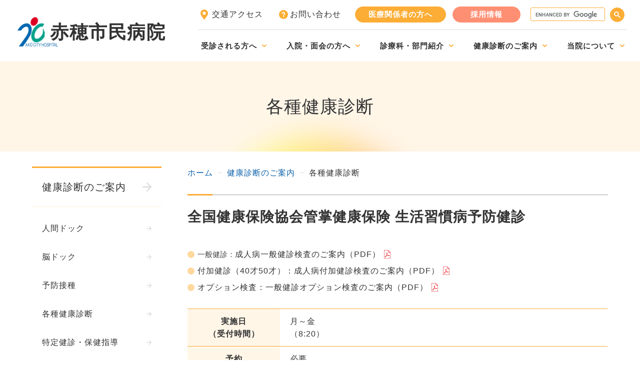

--- FILE ---
content_type: text/html; charset=UTF-8
request_url: https://amh.ako.hyogo.jp/checkup/others/
body_size: 18833
content:
<!DOCTYPE html>
<html lang="ja">
    <head>
    <meta charset="UTF-8">
    <meta name="viewport" content="width=device-width, initial-scale=1.0, minimum-scale=1.0">
    <meta http-equiv="X-UA-Compatible" content="ie=edge">
    <meta name="format-detection" content="telephone=no">
    <!-- favicon等は/common/img/に格納する -->
    <link rel="shortcut icon" href="https://amh.ako.hyogo.jp/wp-content/themes/ako/common/img/favicon.ico">
    <link rel="apple-touch-icon" href="https://amh.ako.hyogo.jp/wp-content/themes/ako/common/img/apple-touch-icon.png">
    <link rel="stylesheet" href="https://cdnjs.cloudflare.com/ajax/libs/drawer/3.1.0/css/drawer.min.css">
    <link rel="stylesheet" href="https://use.typekit.net/yyh4ocp.css">
    <link rel="preconnect" href="https://fonts.googleapis.com">
    <link rel="preconnect" href="https://fonts.gstatic.com" crossorigin>
    <link href="https://fonts.googleapis.com/css2?family=Zen+Kaku+Gothic+New:wght@300;400;500;700;900&display=swap" rel="stylesheet">
    <link rel="stylesheet" href="https://cdn.jsdelivr.net/npm/slick-carousel@1.8.1/slick/slick-theme.min.css">
    <link rel="stylesheet" href="https://cdn.jsdelivr.net/npm/slick-carousel@1.8.1/slick/slick.min.css">
    <link rel="stylesheet" href="https://amh.ako.hyogo.jp/wp-content/themes/ako/common/sass/common.css">
    <link rel="stylesheet" href="https://amh.ako.hyogo.jp/wp-content/themes/ako/common/sass/top.css">
    <link rel="stylesheet" href="https://amh.ako.hyogo.jp/wp-content/themes/ako/common/sass/print.css" media="print" />
    <title>各種健康診断 | 赤穂市民病院</title>

		<!-- All in One SEO 4.5.0 - aioseo.com -->
		<meta name="description" content="全国健康保険協会管掌健康保険 生活習慣病予防健診 一般健診：成人病一般健診検査のご案内（PDF） 付加健診（4" />
		<meta name="robots" content="max-image-preview:large" />
		<meta name="google-site-verification" content="gcmv8EiWCjucFvZizeLXQ_t8AEQuh2HXsET_jnCmrAg" />
		<link rel="canonical" href="https://amh.ako.hyogo.jp/checkup/others/" />
		<meta name="generator" content="All in One SEO (AIOSEO) 4.5.0" />
		<meta property="og:locale" content="ja_JP" />
		<meta property="og:site_name" content="赤穂市民病院 |" />
		<meta property="og:type" content="article" />
		<meta property="og:title" content="各種健康診断 | 赤穂市民病院" />
		<meta property="og:description" content="全国健康保険協会管掌健康保険 生活習慣病予防健診 一般健診：成人病一般健診検査のご案内（PDF） 付加健診（4" />
		<meta property="og:url" content="https://amh.ako.hyogo.jp/checkup/others/" />
		<meta property="og:image" content="https://amh.ako.hyogo.jp/wp-content/uploads/2023/11/ogp001.jpg" />
		<meta property="og:image:secure_url" content="https://amh.ako.hyogo.jp/wp-content/uploads/2023/11/ogp001.jpg" />
		<meta property="og:image:width" content="800" />
		<meta property="og:image:height" content="418" />
		<meta property="article:published_time" content="2025-05-02T05:44:55+00:00" />
		<meta property="article:modified_time" content="2025-05-02T05:44:58+00:00" />
		<meta name="twitter:card" content="summary_large_image" />
		<meta name="twitter:title" content="各種健康診断 | 赤穂市民病院" />
		<meta name="twitter:description" content="全国健康保険協会管掌健康保険 生活習慣病予防健診 一般健診：成人病一般健診検査のご案内（PDF） 付加健診（4" />
		<meta name="twitter:image" content="https://amh.ako.hyogo.jp/wp-content/uploads/2023/11/ogp001.jpg" />
		<script type="application/ld+json" class="aioseo-schema">
			{"@context":"https:\/\/schema.org","@graph":[{"@type":"BreadcrumbList","@id":"https:\/\/amh.ako.hyogo.jp\/checkup\/others\/#breadcrumblist","itemListElement":[{"@type":"ListItem","@id":"https:\/\/amh.ako.hyogo.jp\/#listItem","position":1,"name":"\u5bb6","item":"https:\/\/amh.ako.hyogo.jp\/","nextItem":"https:\/\/amh.ako.hyogo.jp\/checkup\/#listItem"},{"@type":"ListItem","@id":"https:\/\/amh.ako.hyogo.jp\/checkup\/#listItem","position":2,"name":"\u5065\u5eb7\u8a3a\u65ad\u306e\u3054\u6848\u5185","item":"https:\/\/amh.ako.hyogo.jp\/checkup\/","nextItem":"https:\/\/amh.ako.hyogo.jp\/checkup\/others\/#listItem","previousItem":"https:\/\/amh.ako.hyogo.jp\/#listItem"},{"@type":"ListItem","@id":"https:\/\/amh.ako.hyogo.jp\/checkup\/others\/#listItem","position":3,"name":"\u5404\u7a2e\u5065\u5eb7\u8a3a\u65ad","previousItem":"https:\/\/amh.ako.hyogo.jp\/checkup\/#listItem"}]},{"@type":"Organization","@id":"https:\/\/amh.ako.hyogo.jp\/#organization","name":"\u8d64\u7a42\u5e02\u6c11\u75c5\u9662","url":"https:\/\/amh.ako.hyogo.jp\/","logo":{"@type":"ImageObject","url":"https:\/\/amh.ako.hyogo.jp\/wp-content\/uploads\/2023\/11\/MARK02.jpg","@id":"https:\/\/amh.ako.hyogo.jp\/checkup\/others\/#organizationLogo","width":112,"height":112},"image":{"@id":"https:\/\/amh.ako.hyogo.jp\/#organizationLogo"},"sameAs":["https:\/\/www.instagram.com\/ako.city.hospital\/"],"contactPoint":{"@type":"ContactPoint","telephone":"+81791433222","contactType":"Customer Support"}},{"@type":"WebPage","@id":"https:\/\/amh.ako.hyogo.jp\/checkup\/others\/#webpage","url":"https:\/\/amh.ako.hyogo.jp\/checkup\/others\/","name":"\u5404\u7a2e\u5065\u5eb7\u8a3a\u65ad | \u8d64\u7a42\u5e02\u6c11\u75c5\u9662","description":"\u5168\u56fd\u5065\u5eb7\u4fdd\u967a\u5354\u4f1a\u7ba1\u638c\u5065\u5eb7\u4fdd\u967a \u751f\u6d3b\u7fd2\u6163\u75c5\u4e88\u9632\u5065\u8a3a \u4e00\u822c\u5065\u8a3a\uff1a\u6210\u4eba\u75c5\u4e00\u822c\u5065\u8a3a\u691c\u67fb\u306e\u3054\u6848\u5185\uff08PDF\uff09 \u4ed8\u52a0\u5065\u8a3a\uff084","inLanguage":"ja","isPartOf":{"@id":"https:\/\/amh.ako.hyogo.jp\/#website"},"breadcrumb":{"@id":"https:\/\/amh.ako.hyogo.jp\/checkup\/others\/#breadcrumblist"},"datePublished":"2025-05-02T05:44:55+09:00","dateModified":"2025-05-02T05:44:58+09:00"},{"@type":"WebSite","@id":"https:\/\/amh.ako.hyogo.jp\/#website","url":"https:\/\/amh.ako.hyogo.jp\/","name":"\u8d64\u7a42\u5e02\u6c11\u75c5\u9662","inLanguage":"ja","publisher":{"@id":"https:\/\/amh.ako.hyogo.jp\/#organization"}}]}
		</script>
		<!-- All in One SEO -->

<link rel="alternate" title="oEmbed (JSON)" type="application/json+oembed" href="https://amh.ako.hyogo.jp/wp-json/oembed/1.0/embed?url=https%3A%2F%2Famh.ako.hyogo.jp%2Fcheckup%2Fothers%2F" />
<link rel="alternate" title="oEmbed (XML)" type="text/xml+oembed" href="https://amh.ako.hyogo.jp/wp-json/oembed/1.0/embed?url=https%3A%2F%2Famh.ako.hyogo.jp%2Fcheckup%2Fothers%2F&#038;format=xml" />
		<!-- This site uses the Google Analytics by MonsterInsights plugin v9.11.1 - Using Analytics tracking - https://www.monsterinsights.com/ -->
							<script src="//www.googletagmanager.com/gtag/js?id=G-B9HFV5XQWL"  data-cfasync="false" data-wpfc-render="false" type="text/javascript" async></script>
			<script data-cfasync="false" data-wpfc-render="false" type="text/javascript">
				var mi_version = '9.11.1';
				var mi_track_user = true;
				var mi_no_track_reason = '';
								var MonsterInsightsDefaultLocations = {"page_location":"https:\/\/amh.ako.hyogo.jp\/checkup\/others\/"};
								if ( typeof MonsterInsightsPrivacyGuardFilter === 'function' ) {
					var MonsterInsightsLocations = (typeof MonsterInsightsExcludeQuery === 'object') ? MonsterInsightsPrivacyGuardFilter( MonsterInsightsExcludeQuery ) : MonsterInsightsPrivacyGuardFilter( MonsterInsightsDefaultLocations );
				} else {
					var MonsterInsightsLocations = (typeof MonsterInsightsExcludeQuery === 'object') ? MonsterInsightsExcludeQuery : MonsterInsightsDefaultLocations;
				}

								var disableStrs = [
										'ga-disable-G-B9HFV5XQWL',
									];

				/* Function to detect opted out users */
				function __gtagTrackerIsOptedOut() {
					for (var index = 0; index < disableStrs.length; index++) {
						if (document.cookie.indexOf(disableStrs[index] + '=true') > -1) {
							return true;
						}
					}

					return false;
				}

				/* Disable tracking if the opt-out cookie exists. */
				if (__gtagTrackerIsOptedOut()) {
					for (var index = 0; index < disableStrs.length; index++) {
						window[disableStrs[index]] = true;
					}
				}

				/* Opt-out function */
				function __gtagTrackerOptout() {
					for (var index = 0; index < disableStrs.length; index++) {
						document.cookie = disableStrs[index] + '=true; expires=Thu, 31 Dec 2099 23:59:59 UTC; path=/';
						window[disableStrs[index]] = true;
					}
				}

				if ('undefined' === typeof gaOptout) {
					function gaOptout() {
						__gtagTrackerOptout();
					}
				}
								window.dataLayer = window.dataLayer || [];

				window.MonsterInsightsDualTracker = {
					helpers: {},
					trackers: {},
				};
				if (mi_track_user) {
					function __gtagDataLayer() {
						dataLayer.push(arguments);
					}

					function __gtagTracker(type, name, parameters) {
						if (!parameters) {
							parameters = {};
						}

						if (parameters.send_to) {
							__gtagDataLayer.apply(null, arguments);
							return;
						}

						if (type === 'event') {
														parameters.send_to = monsterinsights_frontend.v4_id;
							var hookName = name;
							if (typeof parameters['event_category'] !== 'undefined') {
								hookName = parameters['event_category'] + ':' + name;
							}

							if (typeof MonsterInsightsDualTracker.trackers[hookName] !== 'undefined') {
								MonsterInsightsDualTracker.trackers[hookName](parameters);
							} else {
								__gtagDataLayer('event', name, parameters);
							}
							
						} else {
							__gtagDataLayer.apply(null, arguments);
						}
					}

					__gtagTracker('js', new Date());
					__gtagTracker('set', {
						'developer_id.dZGIzZG': true,
											});
					if ( MonsterInsightsLocations.page_location ) {
						__gtagTracker('set', MonsterInsightsLocations);
					}
										__gtagTracker('config', 'G-B9HFV5XQWL', {"forceSSL":"true","link_attribution":"true"} );
										window.gtag = __gtagTracker;										(function () {
						/* https://developers.google.com/analytics/devguides/collection/analyticsjs/ */
						/* ga and __gaTracker compatibility shim. */
						var noopfn = function () {
							return null;
						};
						var newtracker = function () {
							return new Tracker();
						};
						var Tracker = function () {
							return null;
						};
						var p = Tracker.prototype;
						p.get = noopfn;
						p.set = noopfn;
						p.send = function () {
							var args = Array.prototype.slice.call(arguments);
							args.unshift('send');
							__gaTracker.apply(null, args);
						};
						var __gaTracker = function () {
							var len = arguments.length;
							if (len === 0) {
								return;
							}
							var f = arguments[len - 1];
							if (typeof f !== 'object' || f === null || typeof f.hitCallback !== 'function') {
								if ('send' === arguments[0]) {
									var hitConverted, hitObject = false, action;
									if ('event' === arguments[1]) {
										if ('undefined' !== typeof arguments[3]) {
											hitObject = {
												'eventAction': arguments[3],
												'eventCategory': arguments[2],
												'eventLabel': arguments[4],
												'value': arguments[5] ? arguments[5] : 1,
											}
										}
									}
									if ('pageview' === arguments[1]) {
										if ('undefined' !== typeof arguments[2]) {
											hitObject = {
												'eventAction': 'page_view',
												'page_path': arguments[2],
											}
										}
									}
									if (typeof arguments[2] === 'object') {
										hitObject = arguments[2];
									}
									if (typeof arguments[5] === 'object') {
										Object.assign(hitObject, arguments[5]);
									}
									if ('undefined' !== typeof arguments[1].hitType) {
										hitObject = arguments[1];
										if ('pageview' === hitObject.hitType) {
											hitObject.eventAction = 'page_view';
										}
									}
									if (hitObject) {
										action = 'timing' === arguments[1].hitType ? 'timing_complete' : hitObject.eventAction;
										hitConverted = mapArgs(hitObject);
										__gtagTracker('event', action, hitConverted);
									}
								}
								return;
							}

							function mapArgs(args) {
								var arg, hit = {};
								var gaMap = {
									'eventCategory': 'event_category',
									'eventAction': 'event_action',
									'eventLabel': 'event_label',
									'eventValue': 'event_value',
									'nonInteraction': 'non_interaction',
									'timingCategory': 'event_category',
									'timingVar': 'name',
									'timingValue': 'value',
									'timingLabel': 'event_label',
									'page': 'page_path',
									'location': 'page_location',
									'title': 'page_title',
									'referrer' : 'page_referrer',
								};
								for (arg in args) {
																		if (!(!args.hasOwnProperty(arg) || !gaMap.hasOwnProperty(arg))) {
										hit[gaMap[arg]] = args[arg];
									} else {
										hit[arg] = args[arg];
									}
								}
								return hit;
							}

							try {
								f.hitCallback();
							} catch (ex) {
							}
						};
						__gaTracker.create = newtracker;
						__gaTracker.getByName = newtracker;
						__gaTracker.getAll = function () {
							return [];
						};
						__gaTracker.remove = noopfn;
						__gaTracker.loaded = true;
						window['__gaTracker'] = __gaTracker;
					})();
									} else {
										console.log("");
					(function () {
						function __gtagTracker() {
							return null;
						}

						window['__gtagTracker'] = __gtagTracker;
						window['gtag'] = __gtagTracker;
					})();
									}
			</script>
							<!-- / Google Analytics by MonsterInsights -->
		<style id='wp-img-auto-sizes-contain-inline-css' type='text/css'>
img:is([sizes=auto i],[sizes^="auto," i]){contain-intrinsic-size:3000px 1500px}
/*# sourceURL=wp-img-auto-sizes-contain-inline-css */
</style>
<style id='wp-emoji-styles-inline-css' type='text/css'>

	img.wp-smiley, img.emoji {
		display: inline !important;
		border: none !important;
		box-shadow: none !important;
		height: 1em !important;
		width: 1em !important;
		margin: 0 0.07em !important;
		vertical-align: -0.1em !important;
		background: none !important;
		padding: 0 !important;
	}
/*# sourceURL=wp-emoji-styles-inline-css */
</style>
<style id='wp-block-library-inline-css' type='text/css'>
:root{--wp-block-synced-color:#7a00df;--wp-block-synced-color--rgb:122,0,223;--wp-bound-block-color:var(--wp-block-synced-color);--wp-editor-canvas-background:#ddd;--wp-admin-theme-color:#007cba;--wp-admin-theme-color--rgb:0,124,186;--wp-admin-theme-color-darker-10:#006ba1;--wp-admin-theme-color-darker-10--rgb:0,107,160.5;--wp-admin-theme-color-darker-20:#005a87;--wp-admin-theme-color-darker-20--rgb:0,90,135;--wp-admin-border-width-focus:2px}@media (min-resolution:192dpi){:root{--wp-admin-border-width-focus:1.5px}}.wp-element-button{cursor:pointer}:root .has-very-light-gray-background-color{background-color:#eee}:root .has-very-dark-gray-background-color{background-color:#313131}:root .has-very-light-gray-color{color:#eee}:root .has-very-dark-gray-color{color:#313131}:root .has-vivid-green-cyan-to-vivid-cyan-blue-gradient-background{background:linear-gradient(135deg,#00d084,#0693e3)}:root .has-purple-crush-gradient-background{background:linear-gradient(135deg,#34e2e4,#4721fb 50%,#ab1dfe)}:root .has-hazy-dawn-gradient-background{background:linear-gradient(135deg,#faaca8,#dad0ec)}:root .has-subdued-olive-gradient-background{background:linear-gradient(135deg,#fafae1,#67a671)}:root .has-atomic-cream-gradient-background{background:linear-gradient(135deg,#fdd79a,#004a59)}:root .has-nightshade-gradient-background{background:linear-gradient(135deg,#330968,#31cdcf)}:root .has-midnight-gradient-background{background:linear-gradient(135deg,#020381,#2874fc)}:root{--wp--preset--font-size--normal:16px;--wp--preset--font-size--huge:42px}.has-regular-font-size{font-size:1em}.has-larger-font-size{font-size:2.625em}.has-normal-font-size{font-size:var(--wp--preset--font-size--normal)}.has-huge-font-size{font-size:var(--wp--preset--font-size--huge)}.has-text-align-center{text-align:center}.has-text-align-left{text-align:left}.has-text-align-right{text-align:right}.has-fit-text{white-space:nowrap!important}#end-resizable-editor-section{display:none}.aligncenter{clear:both}.items-justified-left{justify-content:flex-start}.items-justified-center{justify-content:center}.items-justified-right{justify-content:flex-end}.items-justified-space-between{justify-content:space-between}.screen-reader-text{border:0;clip-path:inset(50%);height:1px;margin:-1px;overflow:hidden;padding:0;position:absolute;width:1px;word-wrap:normal!important}.screen-reader-text:focus{background-color:#ddd;clip-path:none;color:#444;display:block;font-size:1em;height:auto;left:5px;line-height:normal;padding:15px 23px 14px;text-decoration:none;top:5px;width:auto;z-index:100000}html :where(.has-border-color){border-style:solid}html :where([style*=border-top-color]){border-top-style:solid}html :where([style*=border-right-color]){border-right-style:solid}html :where([style*=border-bottom-color]){border-bottom-style:solid}html :where([style*=border-left-color]){border-left-style:solid}html :where([style*=border-width]){border-style:solid}html :where([style*=border-top-width]){border-top-style:solid}html :where([style*=border-right-width]){border-right-style:solid}html :where([style*=border-bottom-width]){border-bottom-style:solid}html :where([style*=border-left-width]){border-left-style:solid}html :where(img[class*=wp-image-]){height:auto;max-width:100%}:where(figure){margin:0 0 1em}html :where(.is-position-sticky){--wp-admin--admin-bar--position-offset:var(--wp-admin--admin-bar--height,0px)}@media screen and (max-width:600px){html :where(.is-position-sticky){--wp-admin--admin-bar--position-offset:0px}}

/*# sourceURL=wp-block-library-inline-css */
</style><style id='wp-block-heading-inline-css' type='text/css'>
h1:where(.wp-block-heading).has-background,h2:where(.wp-block-heading).has-background,h3:where(.wp-block-heading).has-background,h4:where(.wp-block-heading).has-background,h5:where(.wp-block-heading).has-background,h6:where(.wp-block-heading).has-background{padding:1.25em 2.375em}h1.has-text-align-left[style*=writing-mode]:where([style*=vertical-lr]),h1.has-text-align-right[style*=writing-mode]:where([style*=vertical-rl]),h2.has-text-align-left[style*=writing-mode]:where([style*=vertical-lr]),h2.has-text-align-right[style*=writing-mode]:where([style*=vertical-rl]),h3.has-text-align-left[style*=writing-mode]:where([style*=vertical-lr]),h3.has-text-align-right[style*=writing-mode]:where([style*=vertical-rl]),h4.has-text-align-left[style*=writing-mode]:where([style*=vertical-lr]),h4.has-text-align-right[style*=writing-mode]:where([style*=vertical-rl]),h5.has-text-align-left[style*=writing-mode]:where([style*=vertical-lr]),h5.has-text-align-right[style*=writing-mode]:where([style*=vertical-rl]),h6.has-text-align-left[style*=writing-mode]:where([style*=vertical-lr]),h6.has-text-align-right[style*=writing-mode]:where([style*=vertical-rl]){rotate:180deg}
/*# sourceURL=https://amh.ako.hyogo.jp/wp-includes/blocks/heading/style.min.css */
</style>
<style id='wp-block-list-inline-css' type='text/css'>
ol,ul{box-sizing:border-box}:root :where(.wp-block-list.has-background){padding:1.25em 2.375em}
/*# sourceURL=https://amh.ako.hyogo.jp/wp-includes/blocks/list/style.min.css */
</style>
<style id='wp-block-paragraph-inline-css' type='text/css'>
.is-small-text{font-size:.875em}.is-regular-text{font-size:1em}.is-large-text{font-size:2.25em}.is-larger-text{font-size:3em}.has-drop-cap:not(:focus):first-letter{float:left;font-size:8.4em;font-style:normal;font-weight:100;line-height:.68;margin:.05em .1em 0 0;text-transform:uppercase}body.rtl .has-drop-cap:not(:focus):first-letter{float:none;margin-left:.1em}p.has-drop-cap.has-background{overflow:hidden}:root :where(p.has-background){padding:1.25em 2.375em}:where(p.has-text-color:not(.has-link-color)) a{color:inherit}p.has-text-align-left[style*="writing-mode:vertical-lr"],p.has-text-align-right[style*="writing-mode:vertical-rl"]{rotate:180deg}
/*# sourceURL=https://amh.ako.hyogo.jp/wp-includes/blocks/paragraph/style.min.css */
</style>
<style id='global-styles-inline-css' type='text/css'>
:root{--wp--preset--aspect-ratio--square: 1;--wp--preset--aspect-ratio--4-3: 4/3;--wp--preset--aspect-ratio--3-4: 3/4;--wp--preset--aspect-ratio--3-2: 3/2;--wp--preset--aspect-ratio--2-3: 2/3;--wp--preset--aspect-ratio--16-9: 16/9;--wp--preset--aspect-ratio--9-16: 9/16;--wp--preset--color--black: #000000;--wp--preset--color--cyan-bluish-gray: #abb8c3;--wp--preset--color--white: #ffffff;--wp--preset--color--pale-pink: #f78da7;--wp--preset--color--vivid-red: #cf2e2e;--wp--preset--color--luminous-vivid-orange: #ff6900;--wp--preset--color--luminous-vivid-amber: #fcb900;--wp--preset--color--light-green-cyan: #7bdcb5;--wp--preset--color--vivid-green-cyan: #00d084;--wp--preset--color--pale-cyan-blue: #8ed1fc;--wp--preset--color--vivid-cyan-blue: #0693e3;--wp--preset--color--vivid-purple: #9b51e0;--wp--preset--gradient--vivid-cyan-blue-to-vivid-purple: linear-gradient(135deg,rgb(6,147,227) 0%,rgb(155,81,224) 100%);--wp--preset--gradient--light-green-cyan-to-vivid-green-cyan: linear-gradient(135deg,rgb(122,220,180) 0%,rgb(0,208,130) 100%);--wp--preset--gradient--luminous-vivid-amber-to-luminous-vivid-orange: linear-gradient(135deg,rgb(252,185,0) 0%,rgb(255,105,0) 100%);--wp--preset--gradient--luminous-vivid-orange-to-vivid-red: linear-gradient(135deg,rgb(255,105,0) 0%,rgb(207,46,46) 100%);--wp--preset--gradient--very-light-gray-to-cyan-bluish-gray: linear-gradient(135deg,rgb(238,238,238) 0%,rgb(169,184,195) 100%);--wp--preset--gradient--cool-to-warm-spectrum: linear-gradient(135deg,rgb(74,234,220) 0%,rgb(151,120,209) 20%,rgb(207,42,186) 40%,rgb(238,44,130) 60%,rgb(251,105,98) 80%,rgb(254,248,76) 100%);--wp--preset--gradient--blush-light-purple: linear-gradient(135deg,rgb(255,206,236) 0%,rgb(152,150,240) 100%);--wp--preset--gradient--blush-bordeaux: linear-gradient(135deg,rgb(254,205,165) 0%,rgb(254,45,45) 50%,rgb(107,0,62) 100%);--wp--preset--gradient--luminous-dusk: linear-gradient(135deg,rgb(255,203,112) 0%,rgb(199,81,192) 50%,rgb(65,88,208) 100%);--wp--preset--gradient--pale-ocean: linear-gradient(135deg,rgb(255,245,203) 0%,rgb(182,227,212) 50%,rgb(51,167,181) 100%);--wp--preset--gradient--electric-grass: linear-gradient(135deg,rgb(202,248,128) 0%,rgb(113,206,126) 100%);--wp--preset--gradient--midnight: linear-gradient(135deg,rgb(2,3,129) 0%,rgb(40,116,252) 100%);--wp--preset--font-size--small: 13px;--wp--preset--font-size--medium: 20px;--wp--preset--font-size--large: 36px;--wp--preset--font-size--x-large: 42px;--wp--preset--spacing--20: 0.44rem;--wp--preset--spacing--30: 0.67rem;--wp--preset--spacing--40: 1rem;--wp--preset--spacing--50: 1.5rem;--wp--preset--spacing--60: 2.25rem;--wp--preset--spacing--70: 3.38rem;--wp--preset--spacing--80: 5.06rem;--wp--preset--shadow--natural: 6px 6px 9px rgba(0, 0, 0, 0.2);--wp--preset--shadow--deep: 12px 12px 50px rgba(0, 0, 0, 0.4);--wp--preset--shadow--sharp: 6px 6px 0px rgba(0, 0, 0, 0.2);--wp--preset--shadow--outlined: 6px 6px 0px -3px rgb(255, 255, 255), 6px 6px rgb(0, 0, 0);--wp--preset--shadow--crisp: 6px 6px 0px rgb(0, 0, 0);}:where(.is-layout-flex){gap: 0.5em;}:where(.is-layout-grid){gap: 0.5em;}body .is-layout-flex{display: flex;}.is-layout-flex{flex-wrap: wrap;align-items: center;}.is-layout-flex > :is(*, div){margin: 0;}body .is-layout-grid{display: grid;}.is-layout-grid > :is(*, div){margin: 0;}:where(.wp-block-columns.is-layout-flex){gap: 2em;}:where(.wp-block-columns.is-layout-grid){gap: 2em;}:where(.wp-block-post-template.is-layout-flex){gap: 1.25em;}:where(.wp-block-post-template.is-layout-grid){gap: 1.25em;}.has-black-color{color: var(--wp--preset--color--black) !important;}.has-cyan-bluish-gray-color{color: var(--wp--preset--color--cyan-bluish-gray) !important;}.has-white-color{color: var(--wp--preset--color--white) !important;}.has-pale-pink-color{color: var(--wp--preset--color--pale-pink) !important;}.has-vivid-red-color{color: var(--wp--preset--color--vivid-red) !important;}.has-luminous-vivid-orange-color{color: var(--wp--preset--color--luminous-vivid-orange) !important;}.has-luminous-vivid-amber-color{color: var(--wp--preset--color--luminous-vivid-amber) !important;}.has-light-green-cyan-color{color: var(--wp--preset--color--light-green-cyan) !important;}.has-vivid-green-cyan-color{color: var(--wp--preset--color--vivid-green-cyan) !important;}.has-pale-cyan-blue-color{color: var(--wp--preset--color--pale-cyan-blue) !important;}.has-vivid-cyan-blue-color{color: var(--wp--preset--color--vivid-cyan-blue) !important;}.has-vivid-purple-color{color: var(--wp--preset--color--vivid-purple) !important;}.has-black-background-color{background-color: var(--wp--preset--color--black) !important;}.has-cyan-bluish-gray-background-color{background-color: var(--wp--preset--color--cyan-bluish-gray) !important;}.has-white-background-color{background-color: var(--wp--preset--color--white) !important;}.has-pale-pink-background-color{background-color: var(--wp--preset--color--pale-pink) !important;}.has-vivid-red-background-color{background-color: var(--wp--preset--color--vivid-red) !important;}.has-luminous-vivid-orange-background-color{background-color: var(--wp--preset--color--luminous-vivid-orange) !important;}.has-luminous-vivid-amber-background-color{background-color: var(--wp--preset--color--luminous-vivid-amber) !important;}.has-light-green-cyan-background-color{background-color: var(--wp--preset--color--light-green-cyan) !important;}.has-vivid-green-cyan-background-color{background-color: var(--wp--preset--color--vivid-green-cyan) !important;}.has-pale-cyan-blue-background-color{background-color: var(--wp--preset--color--pale-cyan-blue) !important;}.has-vivid-cyan-blue-background-color{background-color: var(--wp--preset--color--vivid-cyan-blue) !important;}.has-vivid-purple-background-color{background-color: var(--wp--preset--color--vivid-purple) !important;}.has-black-border-color{border-color: var(--wp--preset--color--black) !important;}.has-cyan-bluish-gray-border-color{border-color: var(--wp--preset--color--cyan-bluish-gray) !important;}.has-white-border-color{border-color: var(--wp--preset--color--white) !important;}.has-pale-pink-border-color{border-color: var(--wp--preset--color--pale-pink) !important;}.has-vivid-red-border-color{border-color: var(--wp--preset--color--vivid-red) !important;}.has-luminous-vivid-orange-border-color{border-color: var(--wp--preset--color--luminous-vivid-orange) !important;}.has-luminous-vivid-amber-border-color{border-color: var(--wp--preset--color--luminous-vivid-amber) !important;}.has-light-green-cyan-border-color{border-color: var(--wp--preset--color--light-green-cyan) !important;}.has-vivid-green-cyan-border-color{border-color: var(--wp--preset--color--vivid-green-cyan) !important;}.has-pale-cyan-blue-border-color{border-color: var(--wp--preset--color--pale-cyan-blue) !important;}.has-vivid-cyan-blue-border-color{border-color: var(--wp--preset--color--vivid-cyan-blue) !important;}.has-vivid-purple-border-color{border-color: var(--wp--preset--color--vivid-purple) !important;}.has-vivid-cyan-blue-to-vivid-purple-gradient-background{background: var(--wp--preset--gradient--vivid-cyan-blue-to-vivid-purple) !important;}.has-light-green-cyan-to-vivid-green-cyan-gradient-background{background: var(--wp--preset--gradient--light-green-cyan-to-vivid-green-cyan) !important;}.has-luminous-vivid-amber-to-luminous-vivid-orange-gradient-background{background: var(--wp--preset--gradient--luminous-vivid-amber-to-luminous-vivid-orange) !important;}.has-luminous-vivid-orange-to-vivid-red-gradient-background{background: var(--wp--preset--gradient--luminous-vivid-orange-to-vivid-red) !important;}.has-very-light-gray-to-cyan-bluish-gray-gradient-background{background: var(--wp--preset--gradient--very-light-gray-to-cyan-bluish-gray) !important;}.has-cool-to-warm-spectrum-gradient-background{background: var(--wp--preset--gradient--cool-to-warm-spectrum) !important;}.has-blush-light-purple-gradient-background{background: var(--wp--preset--gradient--blush-light-purple) !important;}.has-blush-bordeaux-gradient-background{background: var(--wp--preset--gradient--blush-bordeaux) !important;}.has-luminous-dusk-gradient-background{background: var(--wp--preset--gradient--luminous-dusk) !important;}.has-pale-ocean-gradient-background{background: var(--wp--preset--gradient--pale-ocean) !important;}.has-electric-grass-gradient-background{background: var(--wp--preset--gradient--electric-grass) !important;}.has-midnight-gradient-background{background: var(--wp--preset--gradient--midnight) !important;}.has-small-font-size{font-size: var(--wp--preset--font-size--small) !important;}.has-medium-font-size{font-size: var(--wp--preset--font-size--medium) !important;}.has-large-font-size{font-size: var(--wp--preset--font-size--large) !important;}.has-x-large-font-size{font-size: var(--wp--preset--font-size--x-large) !important;}
/*# sourceURL=global-styles-inline-css */
</style>

<style id='classic-theme-styles-inline-css' type='text/css'>
/*! This file is auto-generated */
.wp-block-button__link{color:#fff;background-color:#32373c;border-radius:9999px;box-shadow:none;text-decoration:none;padding:calc(.667em + 2px) calc(1.333em + 2px);font-size:1.125em}.wp-block-file__button{background:#32373c;color:#fff;text-decoration:none}
/*# sourceURL=/wp-includes/css/classic-themes.min.css */
</style>
<link rel='stylesheet' id='fancybox-css' href='https://amh.ako.hyogo.jp/wp-content/plugins/easy-fancybox/fancybox/1.5.4/jquery.fancybox.min.css?ver=6.9' type='text/css' media='screen' />
<script type="text/javascript" src="https://amh.ako.hyogo.jp/wp-includes/js/jquery/jquery.min.js?ver=3.7.1" id="jquery-core-js"></script>
<script type="text/javascript" src="https://amh.ako.hyogo.jp/wp-includes/js/jquery/jquery-migrate.min.js?ver=3.4.1" id="jquery-migrate-js"></script>
<script type="text/javascript" src="https://amh.ako.hyogo.jp/wp-content/plugins/google-analytics-for-wordpress/assets/js/frontend-gtag.min.js?ver=9.11.1" id="monsterinsights-frontend-script-js" async="async" data-wp-strategy="async"></script>
<script data-cfasync="false" data-wpfc-render="false" type="text/javascript" id='monsterinsights-frontend-script-js-extra'>/* <![CDATA[ */
var monsterinsights_frontend = {"js_events_tracking":"true","download_extensions":"doc,pdf,ppt,zip,xls,docx,pptx,xlsx","inbound_paths":"[{\"path\":\"\\\/go\\\/\",\"label\":\"affiliate\"},{\"path\":\"\\\/recommend\\\/\",\"label\":\"affiliate\"}]","home_url":"https:\/\/amh.ako.hyogo.jp","hash_tracking":"false","v4_id":"G-B9HFV5XQWL"};/* ]]> */
</script>
<link rel="https://api.w.org/" href="https://amh.ako.hyogo.jp/wp-json/" /><link rel="alternate" title="JSON" type="application/json" href="https://amh.ako.hyogo.jp/wp-json/wp/v2/pages/803" /><meta name="generator" content="WordPress 6.9" />
<link rel='shortlink' href='https://amh.ako.hyogo.jp/?p=803' />
    <!-- JavaScriptは以下に記述する -->
    <script src="https://amh.ako.hyogo.jp/wp-content/themes/ako/common/js/jquery-3.3.1.min.js"></script>
    <script src="https://cdnjs.cloudflare.com/ajax/libs/iScroll/5.1.3/iscroll.min.js"></script>
    <script src="https://amh.ako.hyogo.jp/wp-content/themes/ako/common/js/drawer.js"></script>
    <script src="https://cdn.jsdelivr.net/npm/slick-carousel@1.8.1/slick/slick.min.js"></script>
    <script src="https://cdnjs.cloudflare.com/ajax/libs/jquery.matchHeight/0.7.2/jquery.matchHeight-min.js"></script>
    <script src="https://amh.ako.hyogo.jp/wp-content/themes/ako/common/js/controll.js"></script>
<link rel="stylesheet" href="https://use.fontawesome.com/releases/v5.15.4/css/all.css">
</head><body id="layer" class="drawer drawer--right">
    <div id="wrapper">
        <!-- /.header -->
        <header class="header" id="top">
    <div class="header__flex">
        <h1 class="header__flex__logo">
            <a class="header__flex__logo__link" href="https://amh.ako.hyogo.jp/">
                <img src="https://amh.ako.hyogo.jp/wp-content/themes/ako/common/img/logo02.svg" alt="赤穂市民病院">
            </a>
        </h1>
        <div class="header__flex__right">
            <div class="header__flex__right__wrap">
                <ul class="header__flex__right__wrap__first">
                    <li class="header__flex__right__wrap__first__txt">
                        <a class="header__flex__right__wrap__first__txt__link" href="https://amh.ako.hyogo.jp/access/">交通アクセス</a>
                    </li>
                    <li class="header__flex__right__wrap__first__txt">
                        <a class="header__flex__right__wrap__first__txt__link" href="https://amh.ako.hyogo.jp/contact/">お問い合わせ</a>
                    </li>
                </ul>
                <ul class="header__flex__right__wrap__second">
                    <li class="header__flex__right__wrap__second__txt">
                        <a class="header__flex__right__wrap__second__txt__link" href="https://amh.ako.hyogo.jp/medical_personnel/">医療関係者の方へ</a>
                    </li>
                    <li class="header__flex__right__wrap__second__txt">
                        <a class="header__flex__right__wrap__second__txt__link" href="https://amh.ako.hyogo.jp/recruit/">採用情報</a>
                    </li>
                </ul>
                <div class="header__flex__right__wrap__google" id="header__search">
                    <script async src="https://cse.google.com/cse.js?cx=52b97e01f75654365"></script>
                    <div class="gcse-search"></div>
                </div>
            </div>
            <ul class="header__flex__right__nav">
                <li class="header__flex__right__nav__list">
                    <a class="header__flex__right__nav__list__link" href="https://amh.ako.hyogo.jp/consultation">
                        <span class="header__flex__right__nav__list__link__txt">受診される方へ</span>
                    </a>
                    <div class="header__flex__right__nav__list__wrap">
                        <div class="header__flex__right__nav__list__wrap__inner">
                            <a class="header__flex__right__nav__list__wrap__inner__link" href="https://amh.ako.hyogo.jp/consultation/">受診される方へ</a>
                            <ul class="header__flex__right__nav__list__wrap__inner__list">
                                <li class="header__flex__right__nav__list__wrap__inner__list__txt">
                                    <a class="header__flex__right__nav__list__wrap__inner__list__txt__link" href="https://amh.ako.hyogo.jp/schedule/">診療予定表・休診情報</a>
                                </li>
                                <li class="header__flex__right__nav__list__wrap__inner__list__txt">
                                    <a class="header__flex__right__nav__list__wrap__inner__list__txt__link" href="https://amh.ako.hyogo.jp/flow/">診療を受けられる方へ</a>
                                </li>
                                <li class="header__flex__right__nav__list__wrap__inner__list__txt">
                                    <a class="header__flex__right__nav__list__wrap__inner__list__txt__link" href="https://amh.ako.hyogo.jp/payment/">お支払いについて</a>
                                </li>
                                <li class="header__flex__right__nav__list__wrap__inner__list__txt">
                                    <a class="header__flex__right__nav__list__wrap__inner__list__txt__link" href="https://amh.ako.hyogo.jp/medicine/">お薬の受け取り方</a>
                                </li>
                                <li class="header__flex__right__nav__list__wrap__inner__list__txt">
                                    <a class="header__flex__right__nav__list__wrap__inner__list__txt__link" href="https://amh.ako.hyogo.jp/emergency/">夜間・休日の受診について<br>（救急外来）</a>
                                </li>
                                <li class="header__flex__right__nav__list__wrap__inner__list__txt">
                                    <a class="header__flex__right__nav__list__wrap__inner__list__txt__link" href="https://amh.ako.hyogo.jp/my_number_card/">マイナンバーカードの保険証利用について（マイナ保険証）</a>
                                </li>
                                <li class="header__flex__right__nav__list__wrap__inner__list__txt">
                                    <a class="header__flex__right__nav__list__wrap__inner__list__txt__link" href="https://amh.ako.hyogo.jp/selected_expenses/">選定療養費のお知らせ</a>
                                </li>

                            </ul>
                        </div>
                    </div>
                </li>
                <li class="header__flex__right__nav__list">
                    <a class="header__flex__right__nav__list__link" href="https://amh.ako.hyogo.jp/hospitalization">
                        <span class="header__flex__right__nav__list__link__txt">入院・面会の方へ</span>
                    </a>
                    <div class="header__flex__right__nav__list__wrap">
                        <div class="header__flex__right__nav__list__wrap__inner">
                            <a class="header__flex__right__nav__list__wrap__inner__link" href="https://amh.ako.hyogo.jp/hospitalization">入院・面会の方へ</a>
                            <ul class="header__flex__right__nav__list__wrap__inner__list">
                                <li class="header__flex__right__nav__list__wrap__inner__list__txt">
                                    <a class="header__flex__right__nav__list__wrap__inner__list__txt__link" href="https://amh.ako.hyogo.jp/notes/">入院について</a>
                                </li>
                                <li class="header__flex__right__nav__list__wrap__inner__list__txt">
                                    <a class="header__flex__right__nav__list__wrap__inner__list__txt__link" href="https://amh.ako.hyogo.jp/support_center/">患者支援センター・入院時受付</a>
                                </li>
                                <li class="header__flex__right__nav__list__wrap__inner__list__txt">
                                    <a class="header__flex__right__nav__list__wrap__inner__list__txt__link" href="https://amh.ako.hyogo.jp/request/">入院中のお願い</a>
                                </li>
                                <li class="header__flex__right__nav__list__wrap__inner__list__txt">
                                    <a class="header__flex__right__nav__list__wrap__inner__list__txt__link" href="https://amh.ako.hyogo.jp/facility/">院内施設</a>
                                </li>
                                <li class="header__flex__right__nav__list__wrap__inner__list__txt">
                                    <a class="header__flex__right__nav__list__wrap__inner__list__txt__link" href="https://amh.ako.hyogo.jp/cost/">入院料金について</a>
                                </li>
                                <li class="header__flex__right__nav__list__wrap__inner__list__txt">
                                    <a class="header__flex__right__nav__list__wrap__inner__list__txt__link" href="https://amh.ako.hyogo.jp/visitation/">面会のご案内</a>
                                </li>
                                <li class="header__flex__right__nav__list__wrap__inner__list__txt">
                                    <a class="header__flex__right__nav__list__wrap__inner__list__txt__link" href="https://amh.ako.hyogo.jp/discharge/">退院について</a>
                                </li>
                                <li class="header__flex__right__nav__list__wrap__inner__list__txt">
                                    <a class="header__flex__right__nav__list__wrap__inner__list__txt__link" href="https://amh.ako.hyogo.jp/get_well/">お見舞いメール</a>
                                </li>

                            </ul>
                        </div>
                    </div>
                </li>
                <li class="header__flex__right__nav__list">
                    <a class="header__flex__right__nav__list__link" href="https://amh.ako.hyogo.jp/department/">
                        <span class="header__flex__right__nav__list__link__txt">診療科・部門紹介</span>
                    </a>
                    <div class="header__flex__right__nav__list__wrap">
                        <div class="header__flex__right__nav__list__wrap__inner">
                            <a class="header__flex__right__nav__list__wrap__inner__link" href="https://amh.ako.hyogo.jp/department/">診療科・部門紹介</a>
                            <ul class="header__flex__right__nav__list__wrap__inner__list">
                                <li class="header__flex__right__nav__list__wrap__inner__list__txt">
                                    <a class="header__flex__right__nav__list__wrap__inner__list__txt__link" href="https://amh.ako.hyogo.jp/department/40/">診療科</a>
                                </li>
                                <li class="header__flex__right__nav__list__wrap__inner__list__txt">
                                    <a class="header__flex__right__nav__list__wrap__inner__list__txt__link" href="https://amh.ako.hyogo.jp/department/38/">部門</a>
                                </li>
                                <li class="header__flex__right__nav__list__wrap__inner__list__txt">
                                    <a class="header__flex__right__nav__list__wrap__inner__list__txt__link" href="https://amh.ako.hyogo.jp/department/44/">チーム医療について</a>
                                </li>
                                <li class="header__flex__right__nav__list__wrap__inner__list__txt">
                                    <a class="header__flex__right__nav__list__wrap__inner__list__txt__link" href="https://amh.ako.hyogo.jp/department/42/">専門外来</a>
                                </li>
                            </ul>
                        </div>
                    </div>
                </li>
                <li class="header__flex__right__nav__list">
                    <a class="header__flex__right__nav__list__link" href="https://amh.ako.hyogo.jp/checkup/">
                        <span class="header__flex__right__nav__list__link__txt">健康診断のご案内</span>
                    </a>
                    <div class="header__flex__right__nav__list__wrap">
                        <div class="header__flex__right__nav__list__wrap__inner">
                            <a class="header__flex__right__nav__list__wrap__inner__link" href="https://amh.ako.hyogo.jp/checkup/">健康診断のご案内</a>
                            <ul class="header__flex__right__nav__list__wrap__inner__list">
                                <li class="header__flex__right__nav__list__wrap__inner__list__txt">
                                    <a class="header__flex__right__nav__list__wrap__inner__list__txt__link" href="https://amh.ako.hyogo.jp/doc/">人間ドック</a>
                                </li>
                                <li class="header__flex__right__nav__list__wrap__inner__list__txt">
                                    <a class="header__flex__right__nav__list__wrap__inner__list__txt__link" href="https://amh.ako.hyogo.jp/brain/">脳ドック</a>
                                </li>
                                <li class="header__flex__right__nav__list__wrap__inner__list__txt">
                                    <a class="header__flex__right__nav__list__wrap__inner__list__txt__link" href="https://amh.ako.hyogo.jp/vaccination/">予防接種</a>
                                </li>
                                <li class="header__flex__right__nav__list__wrap__inner__list__txt">
                                    <a class="header__flex__right__nav__list__wrap__inner__list__txt__link" href="https://amh.ako.hyogo.jp/others/">各種健康診断</a>
                                </li>
                                <li class="header__flex__right__nav__list__wrap__inner__list__txt">
                                    <a class="header__flex__right__nav__list__wrap__inner__list__txt__link" href="https://amh.ako.hyogo.jp/specific/">特定健診・保健指導</a>
                                </li>
                                <li class="header__flex__right__nav__list__wrap__inner__list__txt">
                                    <a class="header__flex__right__nav__list__wrap__inner__list__txt__link" href="https://amh.ako.hyogo.jp/simple/">プチ健診</a>
                                </li>
                                <li class="header__flex__right__nav__list__wrap__inner__list__txt">
                                    <a class="header__flex__right__nav__list__wrap__inner__list__txt__link" href="https://amh.ako.hyogo.jp/checkup/screening/">女性がん検診のお知らせ</a>
                                </li>
                                
                                <li class="header__flex__right__nav__list__wrap__inner__list__txt">
                                    <a class="header__flex__right__nav__list__wrap__inner__list__txt__link" href="https://amh.ako.hyogo.jp/checkup/echo/">乳腺エコーのご案内</a>
                                </li>
                                <li class="header__flex__right__nav__list__wrap__inner__list__txt">
                                    <a class="header__flex__right__nav__list__wrap__inner__list__txt__link" href="https://amh.ako.hyogo.jp/checkup/minidoc/">ミニドック</a>
                                </li>
                            </ul>
                        </div>
                    </div>
                </li>
                <li class="header__flex__right__nav__list">
                    <a class="header__flex__right__nav__list__link" href="https://amh.ako.hyogo.jp/about/">
                        <span class="header__flex__right__nav__list__link__txt">当院について</span>
                    </a>
                    <div class="header__flex__right__nav__list__wrap">
                        <div class="header__flex__right__nav__list__wrap__inner">
                            <a class="header__flex__right__nav__list__wrap__inner__link" href="https://amh.ako.hyogo.jp/about/">当院について</a>
                            <ul class="header__flex__right__nav__list__wrap__inner__list">
                                <li class="header__flex__right__nav__list__wrap__inner__list__txt">
                                    <a class="header__flex__right__nav__list__wrap__inner__list__txt__link" href="https://amh.ako.hyogo.jp/business_manager/">事業管理者あいさつ</a>
                                </li>
                                <li class="header__flex__right__nav__list__wrap__inner__list__txt">
                                    <a class="header__flex__right__nav__list__wrap__inner__list__txt__link" href="https://amh.ako.hyogo.jp/greeting/">院長あいさつ</a>
                                </li>
                                
                                <li class="header__flex__right__nav__list__wrap__inner__list__txt">
                                    <a class="header__flex__right__nav__list__wrap__inner__list__txt__link" href="https://amh.ako.hyogo.jp/philosophy/">院是・基本理念・行動指針</a>
                                </li>
                                <li class="header__flex__right__nav__list__wrap__inner__list__txt">
                                    <a class="header__flex__right__nav__list__wrap__inner__list__txt__link" href="https://amh.ako.hyogo.jp/outline/">病院概要</a>
                                </li>
                                <li class="header__flex__right__nav__list__wrap__inner__list__txt">
                                    <a class="header__flex__right__nav__list__wrap__inner__list__txt__link" href="https://amh.ako.hyogo.jp/basis/">施設基準</a>
                                </li>
                                <li class="header__flex__right__nav__list__wrap__inner__list__txt">
                                    <a class="header__flex__right__nav__list__wrap__inner__list__txt__link" href="https://amh.ako.hyogo.jp/floor_guide/">館内案内</a>
                                </li>
                                <li class="header__flex__right__nav__list__wrap__inner__list__txt">
                                    <a class="header__flex__right__nav__list__wrap__inner__list__txt__link" href="https://amh.ako.hyogo.jp/access/">アクセス</a>
                                </li>
                                <li class="header__flex__right__nav__list__wrap__inner__list__txt">
                                    <a class="header__flex__right__nav__list__wrap__inner__list__txt__link" href="https://amh.ako.hyogo.jp/barrier-free/">バリアフリー情報</a>
                                </li>
                                <li class="header__flex__right__nav__list__wrap__inner__list__txt">
                                    <a class="header__flex__right__nav__list__wrap__inner__list__txt__link" href="https://amh.ako.hyogo.jp/no_smoking/">敷地内・敷地周辺禁煙のお知らせ</a>
                                </li>
                                
                                <li class="header__flex__right__nav__list__wrap__inner__list__txt">
                                    <a class="header__flex__right__nav__list__wrap__inner__list__txt__link" href="https://amh.ako.hyogo.jp/privacy/">個人情報保護方針</a>
                                </li>
                                <li class="header__flex__right__nav__list__wrap__inner__list__txt">
                                    <a class="header__flex__right__nav__list__wrap__inner__list__txt__link" href="https://amh.ako.hyogo.jp/infection_control/">感染対策指針</a>
                                </li>
                                <li class="header__flex__right__nav__list__wrap__inner__list__txt">
                                    <a class="header__flex__right__nav__list__wrap__inner__list__txt__link" href="https://amh.ako.hyogo.jp/medical_safety/">医療安全管理指針</a>
                                </li>
                                <li class="header__flex__right__nav__list__wrap__inner__list__txt">
                                    <a class="header__flex__right__nav__list__wrap__inner__list__txt__link" href="https://amh.ako.hyogo.jp/handicapped/">障がい者活躍推進計画</a>
                                </li>
                                <li class="header__flex__right__nav__list__wrap__inner__list__txt">
                                    <a class="header__flex__right__nav__list__wrap__inner__list__txt__link" href="https://amh.ako.hyogo.jp/blood_transfusion_policy/">宗教上の理由により輸血を拒否する患者さんへの基本方針</a>
                                </li>
                                <li class="header__flex__right__nav__list__wrap__inner__list__txt">
                                    <a class="header__flex__right__nav__list__wrap__inner__list__txt__link" href="https://amh.ako.hyogo.jp/disease_description/">患者さん・ご家族への病状説明等について</a>
                                </li>
                                <li class="header__flex__right__nav__list__wrap__inner__list__txt">
                                    <a class="header__flex__right__nav__list__wrap__inner__list__txt__link" href="https://amh.ako.hyogo.jp/opt_out/">オプトアウトについて</a>
                                </li>
                                <li class="header__flex__right__nav__list__wrap__inner__list__txt">
                                    <a class="header__flex__right__nav__list__wrap__inner__list__txt__link" href="https://amh.ako.hyogo.jp/activity_report/">経営強化プラン</a>
                                </li>
                                <li class="header__flex__right__nav__list__wrap__inner__list__txt">
                                    <a class="header__flex__right__nav__list__wrap__inner__list__txt__link" href="https://amh.ako.hyogo.jp/community_medical/">地域医療について</a>
                                </li>
                                <li class="header__flex__right__nav__list__wrap__inner__list__txt">
                                    <a class="header__flex__right__nav__list__wrap__inner__list__txt__link" href="https://amh.ako.hyogo.jp/medical_statistics/">医療統計</a>
                                </li>
                                <li class="header__flex__right__nav__list__wrap__inner__list__txt">
                                    <a class="header__flex__right__nav__list__wrap__inner__list__txt__link" href="https://amh.ako.hyogo.jp/sick_childcare/">病児保育</a>
                                </li>
                                <li class="header__flex__right__nav__list__wrap__inner__list__txt">
                                    <a class="header__flex__right__nav__list__wrap__inner__list__txt__link" href="https://amh.ako.hyogo.jp/volunteer/">院内ボランティア</a>
                                </li>
                                <li class="header__flex__right__nav__list__wrap__inner__list__txt">
                                    <a class="header__flex__right__nav__list__wrap__inner__list__txt__link" href="https://amh.ako.hyogo.jp/mag_for_pro/">病院誌（関係者用）</a>
                                </li>
                                <li class="header__flex__right__nav__list__wrap__inner__list__txt">
                                    <a class="header__flex__right__nav__list__wrap__inner__list__txt__link" href="https://amh.ako.hyogo.jp/movie/">公式動画のご案内</a>
                                </li>
                                <li class="header__flex__right__nav__list__wrap__inner__list__txt">
                                    <a class="header__flex__right__nav__list__wrap__inner__list__txt__link" href="https://amh.ako.hyogo.jp/features/">よくわかる赤穂市民病院</a>
                                </li>
                            </ul>
                        </div>
                    </div>
                </li>
            </ul>
        </div>
    </div>
</header>

<div class="drawer-wrap">
    <button type="button" class="drawer-toggle drawer-hamburger">
        <span class="sr-only">toggle navigation</span>
        <span class="drawer-hamburger-icon"></span>
    </button>
</div>

<nav class="drawer-nav" role="navigation">
    <div class="drawer-menu">
        <ul class="drawer-menu__first">
            <li class="drawer-menu__first__list">
                <a class="drawer-menu__first__list__link" href="https://amh.ako.hyogo.jp/access/">
                    <span class="drawer-menu__first__list__link__txt">交通アクセス</span>
                </a>
            </li>
            <li class="drawer-menu__first__list">
                <a class="drawer-menu__first__list__link" href="https://amh.ako.hyogo.jp/contact/">
                    <span class="drawer-menu__first__list__link__txt">お問い合わせ</span>
                </a>
            </li>
        </ul>
        <ul class="drawer-menu__second">
            <li class="drawer-menu__second__list">
                <a class="drawer-menu__second__list__link" href="https://amh.ako.hyogo.jp/medical_personnel/">医療関係者の方へ</a>
            </li>
            <li class="drawer-menu__second__list">
                <a class="drawer-menu__second__list__link" href="https://amh.ako.hyogo.jp/recruit/">採用情報</a>
            </li>
        </ul>
        <dl class="drawer-menu__dl">
            <dt class="drawer-menu__dl__dt">受診される方へ</dt>
            <dd class="drawer-menu__dl__dd">
                <ul class="drawer-menu__dl__dd__list">
                    <!--<li class="drawer-menu__dl__dd__list__txt">
                        <a class="drawer-menu__dl__dd__list__txt__link" href="https://amh.ako.hyogo.jp/consultation/">受診される方へ</a>
                    </li>-->
                    <li class="drawer-menu__dl__dd__list__txt">
                        <a class="drawer-menu__dl__dd__list__txt__link" href="https://amh.ako.hyogo.jp/schedule/">診療予定表・休診情報</a>
                    </li>
                    <li class="drawer-menu__dl__dd__list__txt">
                        <a class="drawer-menu__dl__dd__list__txt__link" href="https://amh.ako.hyogo.jp/flow/">診療を受けられる方へ</a>
                    </li>
                    <li class="drawer-menu__dl__dd__list__txt">
                        <a class="drawer-menu__dl__dd__list__txt__link" href="https://amh.ako.hyogo.jp/payment/">お支払いについて</a>
                    </li>
                    <li class="drawer-menu__dl__dd__list__txt">
                        <a class="drawer-menu__dl__dd__list__txt__link" href="https://amh.ako.hyogo.jp/medicine/">お薬の受け取り方</a>
                    </li>
                    <li class="drawer-menu__dl__dd__list__txt">
                        <a class="drawer-menu__dl__dd__list__txt__link" href="https://amh.ako.hyogo.jp/emergency/">夜間・休日の受診について（救急外来）</a>
                    </li>
                    <li class="drawer-menu__dl__dd__list__txt">
                        <a class="drawer-menu__dl__dd__list__txt__link" href="https://amh.ako.hyogo.jp/my_number_card/">マイナンバーカードの保険証利用について（マイナ保険証）</a>
                    </li>
                    <li class="drawer-menu__dl__dd__list__txt">
                        <a class="drawer-menu__dl__dd__list__txt__link" href="https://amh.ako.hyogo.jp/selected_expenses/">選定療養費のお知らせ</a>
                    </li>

                </ul>
            </dd>
            <dt class="drawer-menu__dl__dt">入院・面会の方へ</dt>
            <dd class="drawer-menu__dl__dd">
                <ul class="drawer-menu__dl__dd__list">
                    <!--<li class="drawer-menu__dl__dd__list__txt">
                        <a class="drawer-menu__dl__dd__list__txt__link" href="https://amh.ako.hyogo.jp/hospitalization/">入院・面会の方へ</a>
                    </li>-->
                    <li class="drawer-menu__dl__dd__list__txt">
                        <a class="drawer-menu__dl__dd__list__txt__link" href="https://amh.ako.hyogo.jp/notes/">入院について</a>
                    </li>
                    <li class="drawer-menu__dl__dd__list__txt">
                        <a class="drawer-menu__dl__dd__list__txt__link" href="https://amh.ako.hyogo.jp/support_center/">患者支援センター・入院時受付</a>
                    </li>
                    <li class="drawer-menu__dl__dd__list__txt">
                        <a class="drawer-menu__dl__dd__list__txt__link" href="https://amh.ako.hyogo.jp/request/">入院中のお願い</a>
                    </li>
                    <li class="drawer-menu__dl__dd__list__txt">
                        <a class="drawer-menu__dl__dd__list__txt__link" href="https://amh.ako.hyogo.jp/facility/">院内施設</a>
                    </li>
                    <li class="drawer-menu__dl__dd__list__txt">
                        <a class="drawer-menu__dl__dd__list__txt__link" href="https://amh.ako.hyogo.jp/cost/">入院料金について</a>
                    </li>
                    <li class="drawer-menu__dl__dd__list__txt">
                        <a class="drawer-menu__dl__dd__list__txt__link" href="https://amh.ako.hyogo.jp/visitation/">面会のご案内</a>
                    </li>
                    <li class="drawer-menu__dl__dd__list__txt">
                        <a class="drawer-menu__dl__dd__list__txt__link" href="https://amh.ako.hyogo.jp/discharge/">退院について</a>
                    </li>
                    <li class="drawer-menu__dl__dd__list__txt">
                        <a class="drawer-menu__dl__dd__list__txt__link" href="https://amh.ako.hyogo.jp/get_well/">お見舞いメール</a>
                    </li>
                </ul>
            </dd>
            <dt class="drawer-menu__dl__dt">診療科・部門紹介</dt>
            <dd class="drawer-menu__dl__dd">
                <ul class="drawer-menu__dl__dd__list">
                    <!--<li class="drawer-menu__dl__dd__list__txt">
                        <a class="drawer-menu__dl__dd__list__txt__link" href="https://amh.ako.hyogo.jp/department/">診療科・部門紹介</a>
                    </li>-->
                    <li class="drawer-menu__dl__dd__list__txt">
                        <a class="drawer-menu__dl__dd__list__txt__link" href="https://amh.ako.hyogo.jp/department/40/">診療科</a>
                    </li>
                    <li class="drawer-menu__dl__dd__list__txt">
                        <a class="drawer-menu__dl__dd__list__txt__link" href="https://amh.ako.hyogo.jp/department/38/">部門</a>
                    </li>
                    <li class="drawer-menu__dl__dd__list__txt">
                        <a class="drawer-menu__dl__dd__list__txt__link" href="https://amh.ako.hyogo.jp/department/44/">チーム医療について</a>
                    </li>
                    <li class="drawer-menu__dl__dd__list__txt">
                        <a class="drawer-menu__dl__dd__list__txt__link" href="https://amh.ako.hyogo.jp/department/42/">専門外来</a>
                    </li>
                </ul>
            </dd>
            <dt class="drawer-menu__dl__dt">健康診断のご案内</dt>
            <dd class="drawer-menu__dl__dd">
                <ul class="drawer-menu__dl__dd__list">
                    <!--<li class="drawer-menu__dl__dd__list__txt">
                        <a class="drawer-menu__dl__dd__list__txt__link" href="https://amh.ako.hyogo.jp/checkup/">健康診断のご案内</a>
                    </li>-->
                    <li class="drawer-menu__dl__dd__list__txt">
                        <a class="drawer-menu__dl__dd__list__txt__link" href="https://amh.ako.hyogo.jp/doc/">人間ドック</a>
                    </li>
                    <li class="drawer-menu__dl__dd__list__txt">
                        <a class="drawer-menu__dl__dd__list__txt__link" href="https://amh.ako.hyogo.jp/brain/">脳ドック</a>
                    </li>
                    <li class="drawer-menu__dl__dd__list__txt">
                        <a class="drawer-menu__dl__dd__list__txt__link" href="https://amh.ako.hyogo.jp/vaccination/">予防接種</a>
                    </li>
                    <li class="drawer-menu__dl__dd__list__txt">
                        <a class="drawer-menu__dl__dd__list__txt__link" href="https://amh.ako.hyogo.jp/others/">各種健康診断</a>
                    </li>
                    <li class="drawer-menu__dl__dd__list__txt">
                        <a class="drawer-menu__dl__dd__list__txt__link" href="https://amh.ako.hyogo.jp/specific/">特定健診・保健指導</a>
                    </li>
                    <li class="drawer-menu__dl__dd__list__txt">
                        <a class="drawer-menu__dl__dd__list__txt__link" href="https://amh.ako.hyogo.jp/simple/">プチ健診</a>
                    </li>
                    <li class="drawer-menu__dl__dd__list__txt">
                        <a class="drawer-menu__dl__dd__list__txt__link" href="https://amh.ako.hyogo.jp/checkup/screening/">女性がん検診のお知らせ</a>
                    </li>
                    
                    <li class="drawer-menu__dl__dd__list__txt">
                        <a class="drawer-menu__dl__dd__list__txt__link" href="https://amh.ako.hyogo.jp/checkup/echo/">乳腺エコーのご案内</a>
                    </li>
                    <li class="drawer-menu__dl__dd__list__txt">
                        <a class="drawer-menu__dl__dd__list__txt__link" href="https://amh.ako.hyogo.jp/checkup/minidoc/">ミニドック</a>
                    </li>
                </ul>
            </dd>
            <dt class="drawer-menu__dl__dt">当院について</dt>
            <dd class="drawer-menu__dl__dd">
                <ul class="drawer-menu__dl__dd__list">
                    <!--<li class="drawer-menu__dl__dd__list__txt">
                        <a class="drawer-menu__dl__dd__list__txt__link" href="https://amh.ako.hyogo.jp/greeting/">病院長あいさつ</a>
                    </li>-->
                    <li class="drawer-menu__dl__dd__list__txt">
                        <a class="drawer-menu__dl__dd__list__txt__link" href="https://amh.ako.hyogo.jp/business_manager/">事業管理者あいさつ</a>
                    </li>
                    <li class="drawer-menu__dl__dd__list__txt">
                        <a class="drawer-menu__dl__dd__list__txt__link" href="https://amh.ako.hyogo.jp/greeting/">院長あいさつ</a>
                    </li>
                    
                    <li class="drawer-menu__dl__dd__list__txt">
                        <a class="drawer-menu__dl__dd__list__txt__link" href="https://amh.ako.hyogo.jp/philosophy/">院是・基本理念・行動指針</a>
                    </li>
                    <li class="drawer-menu__dl__dd__list__txt">
                        <a class="drawer-menu__dl__dd__list__txt__link" href="https://amh.ako.hyogo.jp/outline/">病院概要</a>
                    </li>
                    <li class="drawer-menu__dl__dd__list__txt">
                        <a class="drawer-menu__dl__dd__list__txt__link" href="https://amh.ako.hyogo.jp/basis/">施設基準</a>
                    </li>
                    <li class="drawer-menu__dl__dd__list__txt">
                        <a class="drawer-menu__dl__dd__list__txt__link" href="https://amh.ako.hyogo.jp/floor_guide/">館内案内</a>
                    </li>
                    <li class="drawer-menu__dl__dd__list__txt">
                        <a class="drawer-menu__dl__dd__list__txt__link" href="https://amh.ako.hyogo.jp/access/">アクセス</a>
                    </li>
                    <li class="drawer-menu__dl__dd__list__txt">
                        <a class="drawer-menu__dl__dd__list__txt__link" href="https://amh.ako.hyogo.jp/barrier-free/">バリアフリー情報</a>
                    </li>
                    <li class="drawer-menu__dl__dd__list__txt">
                        <a class="drawer-menu__dl__dd__list__txt__link" href="https://amh.ako.hyogo.jp/no_smoking/">敷地内・敷地周辺禁煙のお知らせ</a>
                    </li>
                    
                    <li class="drawer-menu__dl__dd__list__txt">
                        <a class="drawer-menu__dl__dd__list__txt__link" href="https://amh.ako.hyogo.jp/privacy/">個人情報保護方針</a>
                    </li>
                    <li class="drawer-menu__dl__dd__list__txt">
                        <a class="drawer-menu__dl__dd__list__txt__link" href="https://amh.ako.hyogo.jp/infection_control/">感染対策指針</a>
                    </li>
                    <li class="drawer-menu__dl__dd__list__txt">
                        <a class="drawer-menu__dl__dd__list__txt__link" href="https://amh.ako.hyogo.jp/medical_safety/">医療安全管理指針</a>
                    </li>
                    <li class="drawer-menu__dl__dd__list__txt">
                        <a class="drawer-menu__dl__dd__list__txt__link" href="https://amh.ako.hyogo.jp/handicapped/">障がい者活躍推進計画</a>
                    </li>
                    <li class="drawer-menu__dl__dd__list__txt">
                        <a class="drawer-menu__dl__dd__list__txt__link" href="https://amh.ako.hyogo.jp/blood_transfusion_policy/">宗教上の理由により輸血を拒否する患者さんへの基本方針</a>
                    </li>
                    <li class="drawer-menu__dl__dd__list__txt">
                        <a class="drawer-menu__dl__dd__list__txt__link" href="https://amh.ako.hyogo.jp/disease_description/">患者さん・ご家族への病状説明等について</a>
                    </li>
                    <li class="drawer-menu__dl__dd__list__txt">
                        <a class="drawer-menu__dl__dd__list__txt__link" href="https://amh.ako.hyogo.jp/opt_out/">オプトアウトについて</a>
                    </li>
                    <li class="drawer-menu__dl__dd__list__txt">
                        <a class="drawer-menu__dl__dd__list__txt__link" href="https://amh.ako.hyogo.jp/activity_report/">経営強化プラン</a>
                    </li>
                    <li class="drawer-menu__dl__dd__list__txt">
                        <a class="drawer-menu__dl__dd__list__txt__link" href="https://amh.ako.hyogo.jp/community_medical/">地域医療について</a>
                    </li>
                    <li class="drawer-menu__dl__dd__list__txt">
                        <a class="drawer-menu__dl__dd__list__txt__link" href="https://amh.ako.hyogo.jp/medical_statistics/">医療統計</a>
                    </li>
                    <li class="drawer-menu__dl__dd__list__txt">
                        <a class="drawer-menu__dl__dd__list__txt__link" href="https://amh.ako.hyogo.jp/sick_childcare/">病児保育</a>
                    </li>
                    <li class="drawer-menu__dl__dd__list__txt">
                        <a class="drawer-menu__dl__dd__list__txt__link" href="https://amh.ako.hyogo.jp/volunteer/">院内ボランティア</a>
                    </li>
                    <li class="drawer-menu__dl__dd__list__txt">
                        <a class="drawer-menu__dl__dd__list__txt__link" href="https://amh.ako.hyogo.jp/mag_for_pro/">病院誌（関係者用）</a>
                    </li>
                    <li class="drawer-menu__dl__dd__list__txt">
                        <a class="drawer-menu__dl__dd__list__txt__link" href="https://amh.ako.hyogo.jp/movie/">公式動画のご案内</a>
                    </li>
                    <li class="drawer-menu__dl__dd__list__txt">
                        <a class="drawer-menu__dl__dd__list__txt__link" href="https://amh.ako.hyogo.jp/features/">よくわかる赤穂市民病院</a>
                    </li>
                </ul>
            </dd>
        </dl>
        <script async src="https://cse.google.com/cse.js?cx=52b97e01f75654365">
</script>
<div class="gcse-search"></div>
        <a class="drawer-menu__link" href="http://www.amh.ako.hyogo.jp/kango/" target="_blank">看護部サイトへ</a>
        <ul class="drawer-menu__list">
            <li class="drawer-menu__list__txt">
                <a class="drawer-menu__list__txt__link" href="https://amh.ako.hyogo.jp/privacy/">プライバシーポリシー</a>
            </li>
            <li class="drawer-menu__list__txt">
                <a class="drawer-menu__list__txt__link" href="https://amh.ako.hyogo.jp/sitemap">サイトマップ</a>
            </li>
        </ul>
        <ul class="drawer-menu-sns__list">
            <li class="drawer-menu-sns__list__ico">
                <a class="drawer-menu-sns__list__ico__link" href="https://www.instagram.com/ako.city.hospital/" target="_blank">
                    <img src="https://amh.ako.hyogo.jp/wp-content/themes/ako/common/img/ico_sns_i01.svg" alt="Instagram">
                </a>
            </li>
            <li class="drawer-menu-sns__list__ico">
                <a class="drawer-menu-sns__list__ico__link" href="https://amh.ako.hyogo.jp/" target="_blank">
                    <img src="https://amh.ako.hyogo.jp/wp-content/themes/ako/common/img/ico_sns_y01.svg" alt="Youtube">
                </a>
            </li>
            <li class="drawer-menu-sns__list__ico">
                <a class="drawer-menu-sns__list__ico__link" href="https://amh.ako.hyogo.jp/" target="_blank">
                    <img src="https://amh.ako.hyogo.jp/wp-content/themes/ako/common/img/ico_sns_l01.svg" alt="LINE">
                </a>
            </li>
        </ul>
    </div>
</nav>

<div class="headerbg"></div>        <!-- /.header -->
        <!-- /.main -->
        <main class="main">

            <section class="mv">
                <div class="inner">
                    <h1 class="mv__ttl">各種健康診断</h1>
                </div>
            </section>

            <section class="layer">
                <div class="inner">

                    <!-- pagelinks -->



<div class="sidearea">
  <dl class="sideaera__dl">
    <dt class="sidearea__dl__dt"><a href="https://amh.ako.hyogo.jp/checkup/" class="sidearea__dl__dt__link"><span class="sidearea__dl__dt__link__txt">健康診断のご案内</span></a></dt>
    <dd class="sidearea__dl__dd"><ul class="sidearea__dl__dd__ul"><li class="page_item page-item-638"><a href="https://amh.ako.hyogo.jp/checkup/doc/" class="aside_links_list-title_link page_item page-item-638"><span class="aside_links_list-title_link_txt">人間ドック</span></a></li></li>
<li class="page_item page-item-709"><a href="https://amh.ako.hyogo.jp/checkup/brain/" class="aside_links_list-title_link page_item page-item-709"><span class="aside_links_list-title_link_txt">脳ドック</span></a></li></li>
<li class="page_item page-item-748"><a href="https://amh.ako.hyogo.jp/checkup/vaccination/" class="aside_links_list-title_link page_item page-item-748"><span class="aside_links_list-title_link_txt">予防接種</span></a></li></li>
<li class="page_item page-item-803 current_page_item"><a href="https://amh.ako.hyogo.jp/checkup/others/" class="aside_links_list-title_link page_item page-item-803 current_page_item"><span class="aside_links_list-title_link_txt">各種健康診断</span></a></li></li>
<li class="page_item page-item-846"><a href="https://amh.ako.hyogo.jp/checkup/specific/" class="aside_links_list-title_link page_item page-item-846"><span class="aside_links_list-title_link_txt">特定健診・保健指導</span></a></li></li>
<li class="page_item page-item-946"><a href="https://amh.ako.hyogo.jp/checkup/simple/" class="aside_links_list-title_link page_item page-item-946"><span class="aside_links_list-title_link_txt">プチ健診</span></a></li></li>
<li class="page_item page-item-3540"><a href="https://amh.ako.hyogo.jp/checkup/screening/" class="aside_links_list-title_link page_item page-item-3540"><span class="aside_links_list-title_link_txt">女性がん検診のお知らせ</span></a></li></li>
<li class="page_item page-item-4950"><a href="https://amh.ako.hyogo.jp/checkup/echo/" class="aside_links_list-title_link page_item page-item-4950"><span class="aside_links_list-title_link_txt">乳腺エコーのご案内</span></a></li></li>
<li class="page_item page-item-12320"><a href="https://amh.ako.hyogo.jp/checkup/minidoc/" class="aside_links_list-title_link page_item page-item-12320"><span class="aside_links_list-title_link_txt">ミニドック</span></a></li></li>
</ul></dd>  </dl>
</div>
                    <div class="layer__wrap">

                        <div class="breadcrumb">
                            <ul>
                                <!-- Breadcrumb NavXT 7.2.0 -->
<li><a href="https://amh.ako.hyogo.jp">ホーム</a></li><li><a href="https://amh.ako.hyogo.jp/checkup/">健康診断のご案内</a></li><li>各種健康診断</li>                            </ul>
                        </div>

                                                                                    
<h2 class="wp-block-heading is-style-headline02">全国健康保険協会管掌健康保険 生活習慣病予防健診</h2>



<ul class="wp-block-list is-style-list01">
<li><span style="color: rgb(68, 68, 68); font-family: メイリオ, Meiryo, &quot;　MS PGothic&quot;, arial, sans-serif; font-size: 14.96px; font-style: normal; font-variant-ligatures: normal; font-variant-caps: normal; font-weight: 400; letter-spacing: normal; white-space-collapse: collapse;">一般健診：</span><a href="https://amh.ako.hyogo.jp/wp-content/uploads/2023/11/pdf_others_01.pdf" target="_blank" rel="noreferrer noopener">成人病一般健診検査のご案内（PDF）</a></li>



<li>付加健診（40才50才）：<a href="https://amh.ako.hyogo.jp/wp-content/uploads/2023/11/pdf_others_02.pdf" target="_blank" rel="noreferrer noopener">成人病付加健診検査のご案内（PDF）</a></li>



<li>オプション検査：<a href="https://amh.ako.hyogo.jp/wp-content/uploads/2025/05/各種健診オプション案内一覧（２０１９〜２０２５年度）-→一般健診（２０２5年度、税込）料金改定版、乳房エコー曜日修正.pdf" target="_blank" rel="noopener" title="">一般健診オプション検査のご案内（PDF）</a></li>
</ul>


<table class="is-style-table01 mb60">
<tbody>
<tr>
<th>
<p>実施日</p>
<p>（受付時間）</p>
</th>
<td>
<p>月～金</p>
<p>（8:20）</p>
</td>
</tr>
<tr>
<th>予約</th>
<td>必要</td>
</tr>
<tr>
<th>申込先</th>
<td>
<p>新館4階 健診センター</p>
</td>
</tr>
<tr>
<th>備考</th>
<td>
<p>事業所を通じて申し込んで下さい。</p>
</td>
</tr>
</tbody>
</table>


<p class="is-style-paragraph03"><a href="https://amh.ako.hyogo.jp/topics/8421/" title="">従業員の方の定期健診のコストダウンできます。</a></p>



<h2 class="wp-block-heading is-style-headline02">個人健診</h2>



<ul class="wp-block-list is-style-list01">
<li>就業前健診 等</li>



<li>各種健康診断</li>
</ul>


<table class="is-style-table01 mb60">
<tbody>
<tr>
<th>
<p>実施日</p>
<p>（受付時間）</p>
</th>
<td>
<p>月～金</p>
<p>（9:30～11:00）</p>
</td>
</tr>
<tr>
<th>予約</th>
<td>胃透視等の検査が含まれている場合は予約が必要</td>
</tr>
<tr>
<th>申込先</th>
<td>
<p>新館4階 健診センター</p>
</td>
</tr>
<tr>
<th>備考</th>
<td>
<p>所定の用紙がある場合は必ず持って来て下さい。</p>
</td>
</tr>
</tbody>
</table>


<h2 class="wp-block-heading is-style-headline02">企業健診</h2>



<ul class="wp-block-list is-style-list01">
<li>一般健診</li>



<li>定期健診</li>



<li>電離放射線</li>



<li>有機溶剤</li>



<li>VDT</li>
</ul>


<table class="is-style-table01 mb60">
<tbody>
<tr>
<th>予約</th>
<td>必要</td>
</tr>
<tr>
<th>申込先</th>
<td>
<p>新館4階 健診センター</p>
</td>
</tr>
<tr>
<th>備考</th>
<td>
<p>―</p>
</td>
</tr>
</tbody>
</table>


<h2 class="wp-block-heading is-style-headline02">乳児健診</h2>



<ul class="wp-block-list is-style-list01">
<li>1,4,6,9,12ヶ月健診</li>
</ul>


<table class="is-style-table01 mb60">
<tbody>
<tr>
<th>
<p>実施日</p>
<p>（受付時間）</p>
</th>
<td>
<p>水曜日<br />（13:30～15:30）</p>
</td>
</tr>
<tr>
<th>予約</th>
<td>必要</td>
</tr>
<tr>
<th>申込先</th>
<td>
<p>小児科外来</p>
</td>
</tr>
<tr>
<th>備考</th>
<td>
<p>―</p>
</td>
</tr>
</tbody>
</table>


<h2 class="wp-block-heading is-style-headline02">乳がん検診＜住民検診＞</h2>


<table class="is-style-table01 mb60">
<tbody>
<tr>
<th>
<p>実施日</p>
<p>（受付時間）</p>
</th>
<td>
<p>月～金:9:00～16:00</p>
</td>
</tr>
<tr>
<th>予約</th>
<td>必要</td>
</tr>
<tr>
<th>申込先</th>
<td>
<p>新館4階 健診センター</p>
</td>
</tr>
<tr>
<th>備考</th>
<td>
<p>対象：赤穂市、上郡町、相生市、備前市に住所を有する40歳以上の女性<br />実施期間：【赤穂市】令和6年6月3日～令和6年12月27日</p>
<p class="p1">　　　　　【上郡町】令和6年6月3日～令和6年12月27日</p>
<p class="p1">　　　　　【相生市】令和6年6月3日～令和7年3月31日</p>
<p class="p1">　　　　　【備前市】令和6年6月3日～令和6年12月27日</p>
</td>
</tr>
</tbody>
</table>


<h2 class="wp-block-heading is-style-headline02">子宮がん検診＜住民検診＞</h2>


<table class="is-style-table01 mb60">
<tbody>
<tr>
<th>
<p>実施日</p>
<p>（受付時間）</p>
</th>
<td>
<p>月曜日～木曜日<br />（10:00～11:30）</p>
</td>
</tr>
<tr>
<th>予約</th>
<td>必要</td>
</tr>
<tr>
<th>申込先</th>
<td>
<p>新館4階 健診センター</p>
</td>
</tr>
<tr>
<th>備考</th>
<td>
<p>対象：赤穂市、上郡町、相生市、備前市に住所を有する20歳以上の女性<br />実施期間：【赤穗市】令和6年6月3日～令和6年12月26日</p>
<p class="p1">　　　　　【上郡町】令和6年6月3日～令和6年12月26日</p>
<p class="p1">　　　　　【相生市】令和6年6月3日～令和7年3月19日</p>
<p class="p1">　　　　　【備前市】令和6年6月3日～令和6年12月26日</p>
</td>
</tr>
</tbody>
</table>
<div class="is-style-contact01 mb60">
<div class="is-style-contact01__wrap">
<h3 class="is-style-contact01__wrap__ttl">健診センター</h3>
<div class="is-style-contact01__wrap__num"><span class="is-style-contact01__wrap__num__tel" id="tel_num"><a href="tel:0791433222">0791-43-3222</a></span>（代表）<br /><span class="is-style-contact01__wrap__num__txt">内線：1382・1383</span></div>
<div class="is-style-contact01__wrap__txt">受付時間：月曜〜金曜の8:20〜17:05</div>
</div>
</div>                                                            
                    </div>

                </div>
            </section>

        </main>
        <!-- /.main -->
        <!-- /.footer -->
        <section class="bnrarea">
    <div class="inner">
        <div class="bnrarea__slider">
            <div class="bnrarea__slider__slide">
                <a class="bnrarea__slider__slide__link" href="https://amh.ako.hyogo.jp/home_nursing/">
                    <figure class="bnrarea__slider__slide__link__fig">
                        <img src="https://amh.ako.hyogo.jp/wp-content/themes/ako/common/img/pic_foot01@2x.jpg" alt="">
                    </figure>
                    <div class="bnrarea__slider__slide__link__wrap">
                        <h3 class="bnrarea__slider__slide__link__wrap__ttl">訪問看護<br>ステーション</h3>
                    </div>
                </a>
            </div>
            <div class="bnrarea__slider__slide">
                <a class="bnrarea__slider__slide__link" href="https://amh.ako.hyogo.jp/roken/">
                    <figure class="bnrarea__slider__slide__link__fig">
                        <img src="https://amh.ako.hyogo.jp/wp-content/themes/ako/common/img/pic_foot02@2x.jpg" alt="">
                    </figure>
                    <div class="bnrarea__slider__slide__link__wrap">
                        <h3 class="bnrarea__slider__slide__link__wrap__ttl">老健あこう<br>・診療所</h3>
                    </div>
                </a>
            </div>
            <div class="bnrarea__slider__slide">
                <a class="bnrarea__slider__slide__link" href="https://amh.ako.hyogo.jp/advice/">
                    <figure class="bnrarea__slider__slide__link__fig">
                        <img src="https://amh.ako.hyogo.jp/wp-content/themes/ako/common/img/pic_foot03@2x.jpg" alt="">
                    </figure>
                    <div class="bnrarea__slider__slide__link__wrap">
                        <h3 class="bnrarea__slider__slide__link__wrap__ttl">医療相談について</h3>
                    </div>
                </a>
            </div>
            <div class="bnrarea__slider__slide">
                <a class="bnrarea__slider__slide__link" href="https://amh.ako.hyogo.jp/contact/">
                    <figure class="bnrarea__slider__slide__link__fig">
                        <img src="https://amh.ako.hyogo.jp/wp-content/themes/ako/common/img/pic_foot04@2x.jpg" alt="">
                    </figure>
                    <div class="bnrarea__slider__slide__link__wrap">
                        <h3 class="bnrarea__slider__slide__link__wrap__ttl">お問い合わせ</h3>
                    </div>
                </a>
            </div>
            <div class="bnrarea__slider__slide">
                <a class="bnrarea__slider__slide__link" href="https://amh.ako.hyogo.jp/about/features/region/">
                    <figure class="bnrarea__slider__slide__link__fig">
                        <img src="https://amh.ako.hyogo.jp/wp-content/themes/ako/common/img/pic_foot05@2x.jpg" alt="">
                    </figure>
                    <div class="bnrarea__slider__slide__link__wrap">
                        <h3 class="bnrarea__slider__slide__link__wrap__ttl">地域包括ケア病棟</h3>
                    </div>
                </a>
            </div>
            <div class="bnrarea__slider__slide">
                <a class="bnrarea__slider__slide__link" href="https://amh.ako.hyogo.jp/home_nursing/">
                    <figure class="bnrarea__slider__slide__link__fig">
                        <img src="https://amh.ako.hyogo.jp/wp-content/themes/ako/common/img/pic_foot01@2x.jpg" alt="">
                    </figure>
                    <div class="bnrarea__slider__slide__link__wrap">
                        <h3 class="bnrarea__slider__slide__link__wrap__ttl">訪問看護<br>ステーション</h3>
                    </div>
                </a>
            </div>
            <div class="bnrarea__slider__slide">
                <a class="bnrarea__slider__slide__link" href="https://amh.ako.hyogo.jp/roken/">
                    <figure class="bnrarea__slider__slide__link__fig">
                        <img src="https://amh.ako.hyogo.jp/wp-content/themes/ako/common/img/pic_foot02@2x.jpg" alt="">
                    </figure>
                    <div class="bnrarea__slider__slide__link__wrap">
                        <h3 class="bnrarea__slider__slide__link__wrap__ttl">老健あこう<br>・診療所</h3>
                    </div>
                </a>
            </div>
            <div class="bnrarea__slider__slide">
                <a class="bnrarea__slider__slide__link" href="https://amh.ako.hyogo.jp/advice/">
                    <figure class="bnrarea__slider__slide__link__fig">
                        <img src="https://amh.ako.hyogo.jp/wp-content/themes/ako/common/img/pic_foot03@2x.jpg" alt="">
                    </figure>
                    <div class="bnrarea__slider__slide__link__wrap">
                        <h3 class="bnrarea__slider__slide__link__wrap__ttl">医療相談について</h3>
                    </div>
                </a>
            </div>
            <div class="bnrarea__slider__slide">
                <a class="bnrarea__slider__slide__link" href="https://amh.ako.hyogo.jp/contact/">
                    <figure class="bnrarea__slider__slide__link__fig">
                        <img src="https://amh.ako.hyogo.jp/wp-content/themes/ako/common/img/pic_foot04@2x.jpg" alt="">
                    </figure>
                    <div class="bnrarea__slider__slide__link__wrap">
                        <h3 class="bnrarea__slider__slide__link__wrap__ttl">お問い合わせ</h3>
                    </div>
                </a>
            </div>
            <div class="bnrarea__slider__slide">
                <a class="bnrarea__slider__slide__link" href="https://amh.ako.hyogo.jp/about/features/region/">
                    <figure class="bnrarea__slider__slide__link__fig">
                        <img src="https://amh.ako.hyogo.jp/wp-content/themes/ako/common/img/pic_foot05@2x.jpg" alt="">
                    </figure>
                    <div class="bnrarea__slider__slide__link__wrap">
                        <h3 class="bnrarea__slider__slide__link__wrap__ttl">地域包括ケア病棟</h3>
                    </div>
                </a>
            </div>
        </div>
    </div>
</section>

<footer class="footer">
    <div class="inner">
        <div class="footer__flex">
            <div class="footer__flex__left">
                <div class="footer__flex__left__logo">
                    <a class="footer__flex__left__logo__link" href="/">
                        <img src="https://amh.ako.hyogo.jp/wp-content/themes/ako/common/img/logo02.svg" alt="赤穂市民病院">
                    </a>
                    <p class="footer__flex__left__logo__txt">〒678-0232　兵庫県赤穂市中広1090番地</p>
                </div>
                <div class="footer__flex__left__wrap">
                    <p class="footer__flex__left__wrap__num">
                        <a class="footer__flex__left__wrap__num__tel" href="tel:0791-43-3222">0791-43-3222</a>（代表）<br class="footer__flex__left__wrap__num__br">
                        <span class="footer__flex__left__wrap__num__txt">/　FAX：0791-43-0351</span>
                    </p>
                    <ul class="footer__flex__left__wrap__list">
                        <li class="footer__flex__left__wrap__list__txt">
                            <a class="footer__flex__left__wrap__list__txt__link" href="https://amh.ako.hyogo.jp/privacy/">プライバシーポリシー</a>
                        </li>
                        <li class="footer__flex__left__wrap__list__txt">
                            <a class="footer__flex__left__wrap__list__txt__link" href="https://amh.ako.hyogo.jp/sitemap">サイトマップ</a>
                        </li>
                    </ul>
                </div>
            </div>
            <div class="footer__flex__right">
                <a class="footer__flex__right__link" href="https://amh.ako.hyogo.jp/kango/" target="_blank">看護部サイト</a>
                <ul class="footer__flex__right__list">
                    <li class="footer__flex__right__list__ico">
                        <a class="footer__flex__right__list__ico__link" href="https://www.instagram.com/ako.city.hospital/" target="_blank">
                            <img src="https://amh.ako.hyogo.jp/wp-content/themes/ako/common/img/ico_sns_i01.svg" alt="Instagram">
                        </a>
                    </li>
                    <li class="footer__flex__right__list__ico">
                        <a class="footer__flex__right__list__ico__link" href="https://www.youtube.com/@akocity/videos" target="_blank">
                            <img src="https://amh.ako.hyogo.jp/wp-content/themes/ako/common/img/ico_sns_y01.svg" alt="Youtube">
                        </a>
                    </li>
                    <li class="footer__flex__right__list__ico">
                        <a class="footer__flex__right__list__ico__link" href="https://lin.ee/fKiLJFT" target="_blank">
                            <img src="https://amh.ako.hyogo.jp/wp-content/themes/ako/common/img/ico_sns_l01.svg" alt="LINE">
                        </a>
                    </li>

                </ul>
            </div>
        </div>
        <p class="footer__copy">COPYRIGHT © 2023 AKO CITY HOSPITAL ALL RIGHTS RESERVED.</p>
    </div>
</footer>
<div id="pagetop"><a href="#top"><i class="fas fa-arrow-up"></i></a></div>
<script>
jQuery(function() {
    var pagetop = $('#pagetop');   
    pagetop.hide();
    $(window).scroll(function () {
        if ($(this).scrollTop() > 100) {  //100pxスクロールしたら表示
            pagetop.fadeIn();
        } else {
            pagetop.fadeOut();
        }
    });
    pagetop.click(function () {
        $('body,html').animate({
            scrollTop: 0
        }, 500); //0.5秒かけてトップへ移動
        return false;
    });
});
</script>

<script type="speculationrules">
{"prefetch":[{"source":"document","where":{"and":[{"href_matches":"/*"},{"not":{"href_matches":["/wp-*.php","/wp-admin/*","/wp-content/uploads/*","/wp-content/*","/wp-content/plugins/*","/wp-content/themes/ako/*","/*\\?(.+)"]}},{"not":{"selector_matches":"a[rel~=\"nofollow\"]"}},{"not":{"selector_matches":".no-prefetch, .no-prefetch a"}}]},"eagerness":"conservative"}]}
</script>
<script type="text/javascript" id="vk-ltc-js-js-extra">
/* <![CDATA[ */
var vkLtc = {"ajaxurl":"https://amh.ako.hyogo.jp/wp-admin/admin-ajax.php"};
//# sourceURL=vk-ltc-js-js-extra
/* ]]> */
</script>
<script type="text/javascript" src="https://amh.ako.hyogo.jp/wp-content/plugins/vk-link-target-controller/js/script.min.js?ver=1.7.2" id="vk-ltc-js-js"></script>
<script type="text/javascript" src="https://amh.ako.hyogo.jp/wp-content/plugins/easy-fancybox/fancybox/1.5.4/jquery.fancybox.min.js?ver=6.9" id="jquery-fancybox-js"></script>
<script type="text/javascript" id="jquery-fancybox-js-after">
/* <![CDATA[ */
var fb_timeout, fb_opts={'overlayShow':true,'hideOnOverlayClick':true,'showCloseButton':true,'margin':20,'enableEscapeButton':true,'autoScale':true };
if(typeof easy_fancybox_handler==='undefined'){
var easy_fancybox_handler=function(){
jQuery([".nolightbox","a.wp-block-fileesc_html__button","a.pin-it-button","a[href*='pinterest.com\/pin\/create']","a[href*='facebook.com\/share']","a[href*='twitter.com\/share']"].join(',')).addClass('nofancybox');
jQuery('a.fancybox-close').on('click',function(e){e.preventDefault();jQuery.fancybox.close()});
/* IMG */
var fb_IMG_select=jQuery('a[href*=".jpg" i]:not(.nofancybox,li.nofancybox>a),area[href*=".jpg" i]:not(.nofancybox),a[href*=".png" i]:not(.nofancybox,li.nofancybox>a),area[href*=".png" i]:not(.nofancybox),a[href*=".webp" i]:not(.nofancybox,li.nofancybox>a),area[href*=".webp" i]:not(.nofancybox)');
fb_IMG_select.addClass('fancybox image');
var fb_IMG_sections=jQuery('.gallery,.wp-block-gallery,.tiled-gallery,.wp-block-jetpack-tiled-gallery');
fb_IMG_sections.each(function(){jQuery(this).find(fb_IMG_select).attr('rel','gallery-'+fb_IMG_sections.index(this));});
jQuery('a.fancybox,area.fancybox,.fancybox>a').each(function(){jQuery(this).fancybox(jQuery.extend(true,{},fb_opts,{'transitionIn':'elastic','transitionOut':'elastic','opacity':false,'hideOnContentClick':false,'titleShow':true,'titlePosition':'over','titleFromAlt':true,'showNavArrows':true,'enableKeyboardNav':true,'cyclic':false}))});
};};
var easy_fancybox_auto=function(){setTimeout(function(){jQuery('a#fancybox-auto,#fancybox-auto>a').first().trigger('click')},1000);};
jQuery(easy_fancybox_handler);jQuery(document).on('post-load',easy_fancybox_handler);
jQuery(easy_fancybox_auto);
//# sourceURL=jquery-fancybox-js-after
/* ]]> */
</script>
<script type="text/javascript" src="https://amh.ako.hyogo.jp/wp-content/plugins/easy-fancybox/vendor/jquery.easing.min.js?ver=1.4.1" id="jquery-easing-js"></script>
<script type="text/javascript" src="https://amh.ako.hyogo.jp/wp-content/plugins/easy-fancybox/vendor/jquery.mousewheel.min.js?ver=3.1.13" id="jquery-mousewheel-js"></script>
<script id="wp-emoji-settings" type="application/json">
{"baseUrl":"https://s.w.org/images/core/emoji/17.0.2/72x72/","ext":".png","svgUrl":"https://s.w.org/images/core/emoji/17.0.2/svg/","svgExt":".svg","source":{"concatemoji":"https://amh.ako.hyogo.jp/wp-includes/js/wp-emoji-release.min.js?ver=6.9"}}
</script>
<script type="module">
/* <![CDATA[ */
/*! This file is auto-generated */
const a=JSON.parse(document.getElementById("wp-emoji-settings").textContent),o=(window._wpemojiSettings=a,"wpEmojiSettingsSupports"),s=["flag","emoji"];function i(e){try{var t={supportTests:e,timestamp:(new Date).valueOf()};sessionStorage.setItem(o,JSON.stringify(t))}catch(e){}}function c(e,t,n){e.clearRect(0,0,e.canvas.width,e.canvas.height),e.fillText(t,0,0);t=new Uint32Array(e.getImageData(0,0,e.canvas.width,e.canvas.height).data);e.clearRect(0,0,e.canvas.width,e.canvas.height),e.fillText(n,0,0);const a=new Uint32Array(e.getImageData(0,0,e.canvas.width,e.canvas.height).data);return t.every((e,t)=>e===a[t])}function p(e,t){e.clearRect(0,0,e.canvas.width,e.canvas.height),e.fillText(t,0,0);var n=e.getImageData(16,16,1,1);for(let e=0;e<n.data.length;e++)if(0!==n.data[e])return!1;return!0}function u(e,t,n,a){switch(t){case"flag":return n(e,"\ud83c\udff3\ufe0f\u200d\u26a7\ufe0f","\ud83c\udff3\ufe0f\u200b\u26a7\ufe0f")?!1:!n(e,"\ud83c\udde8\ud83c\uddf6","\ud83c\udde8\u200b\ud83c\uddf6")&&!n(e,"\ud83c\udff4\udb40\udc67\udb40\udc62\udb40\udc65\udb40\udc6e\udb40\udc67\udb40\udc7f","\ud83c\udff4\u200b\udb40\udc67\u200b\udb40\udc62\u200b\udb40\udc65\u200b\udb40\udc6e\u200b\udb40\udc67\u200b\udb40\udc7f");case"emoji":return!a(e,"\ud83e\u1fac8")}return!1}function f(e,t,n,a){let r;const o=(r="undefined"!=typeof WorkerGlobalScope&&self instanceof WorkerGlobalScope?new OffscreenCanvas(300,150):document.createElement("canvas")).getContext("2d",{willReadFrequently:!0}),s=(o.textBaseline="top",o.font="600 32px Arial",{});return e.forEach(e=>{s[e]=t(o,e,n,a)}),s}function r(e){var t=document.createElement("script");t.src=e,t.defer=!0,document.head.appendChild(t)}a.supports={everything:!0,everythingExceptFlag:!0},new Promise(t=>{let n=function(){try{var e=JSON.parse(sessionStorage.getItem(o));if("object"==typeof e&&"number"==typeof e.timestamp&&(new Date).valueOf()<e.timestamp+604800&&"object"==typeof e.supportTests)return e.supportTests}catch(e){}return null}();if(!n){if("undefined"!=typeof Worker&&"undefined"!=typeof OffscreenCanvas&&"undefined"!=typeof URL&&URL.createObjectURL&&"undefined"!=typeof Blob)try{var e="postMessage("+f.toString()+"("+[JSON.stringify(s),u.toString(),c.toString(),p.toString()].join(",")+"));",a=new Blob([e],{type:"text/javascript"});const r=new Worker(URL.createObjectURL(a),{name:"wpTestEmojiSupports"});return void(r.onmessage=e=>{i(n=e.data),r.terminate(),t(n)})}catch(e){}i(n=f(s,u,c,p))}t(n)}).then(e=>{for(const n in e)a.supports[n]=e[n],a.supports.everything=a.supports.everything&&a.supports[n],"flag"!==n&&(a.supports.everythingExceptFlag=a.supports.everythingExceptFlag&&a.supports[n]);var t;a.supports.everythingExceptFlag=a.supports.everythingExceptFlag&&!a.supports.flag,a.supports.everything||((t=a.source||{}).concatemoji?r(t.concatemoji):t.wpemoji&&t.twemoji&&(r(t.twemoji),r(t.wpemoji)))});
//# sourceURL=https://amh.ako.hyogo.jp/wp-includes/js/wp-emoji-loader.min.js
/* ]]> */
</script>
        <!-- /.footer -->
    </div>
    <!-- /#wrapper -->
    <!-- JavaScriptは以下に記述する -->
    <!-- 
        jQueryファイルを下記URLからダウンロードして/common/js/に格納する
        https://jquery.com/
    -->
</body>
</html>

--- FILE ---
content_type: text/css
request_url: https://amh.ako.hyogo.jp/wp-content/themes/ako/common/sass/common.css
body_size: 16487
content:
@charset "UTF-8";
/* http://meyerweb.com/eric/tools/css/reset/ 
   v2.0 | 20110126
   License: none (public domain)
*/
html, body, div, span, applet, object, iframe,
h1, h2, h3, h4, h5, h6, p, blockquote, pre,
a, abbr, acronym, address, big, cite, code,
del, dfn, em, img, ins, kbd, q, s, samp,
small, strike, strong, sub, sup, tt, var,
b, u, i, center,
dl, dt, dd, ol, ul, li,
fieldset, form, label, legend,
table, caption, tbody, tfoot, thead, tr, th, td,
article, aside, canvas, details, embed,
figure, figcaption, footer, header, hgroup,
menu, nav, output, ruby, section, summary,
time, mark, audio, video {
  margin: 0;
  padding: 0;
  border: 0;
  font-size: 100%;
  font: inherit;
  vertical-align: baseline;
}

/* HTML5 display-role reset for older browsers */
article, aside, details, figcaption, figure,
footer, header, hgroup, menu, nav, section {
  display: block;
}

body {
  line-height: 1;
}

ol, ul {
  list-style: none;
}

blockquote, q {
  quotes: none;
}

blockquote:before, blockquote:after,
q:before, q:after {
  content: "";
  content: none;
}

table {
  border-collapse: collapse;
  border-spacing: 0;
}

/* Base
------------------------------------------------------------ */
html {
  box-sizing: border-box;
  font-family: "Noto Sans JP", "Yu Gothic Medium", "游ゴシック Medium", YuGothic, "游ゴシック体", "ヒラギノ角ゴ Pro W3", "メイリオ", sans-serif;
  -webkit-text-size-adjust: 100%;
  font-size: 62.5%;
  letter-spacing: 0.1em;
}

*,
*::before,
*::after {
  box-sizing: inherit;
}

body {
  font-size: 1.6rem;
  line-height: 1.6;
}
@media screen and (max-width: 767px) {
  body {
    font-size: 1.4rem;
  }
}

img {
  max-width: 100%;
  display: block;
  height: auto;
}

a img {
  -webkit-text-size-adjust: 100%;
  transition-duration: 0.5s;
}

a img:hover {
  opacity: 0.8;
}

small {
  font-size: inherit;
}

h1,
h2,
h3,
h4,
h5,
h6,
p,
dt,
dd,
ul,
li,
table,
th,
td,
button,
input,
div {
  color: #333;
  line-height: 1.6;
}

.animation {
  /* animation */
  -webkit-text-size-adjust: 100%;
  transition-duration: 0.5s;
}

/* ------------------------------------------------------------
   Layout
------------------------------------------------------------ */
main {
  margin-top: 123px;
}
@media screen and (max-width: 1199px) {
  main {
    margin-top: 55px;
  }
}

.header {
  width: 100%;
  background: #FFF;
  position: fixed;
  top: 0;
  left: 0;
  z-index: 3;
}
.header__flex {
  width: calc(100% - 52px);
  height: 123px;
  display: flex;
  justify-content: space-between;
  align-items: center;
  margin: auto;
}
@media screen and (max-width: 1199px) {
  .header__flex {
    width: 100%;
    height: 55px;
    padding-left: 5%;
  }
}
@media screen and (max-width: 1199px) {
  .header__flex__logo {
    width: 142px;
  }
}
.header__flex__logo__link {
  display: block;
}
@media screen and (max-width: 1199px) {
  .header__flex__right {
    display: none;
  }
}
.header__flex__right__wrap {
  display: flex;
  align-items: center;
  justify-content: space-around;
  margin-top: 12px;
  padding-bottom: 14px;
  border-bottom: 1px solid #DDDDDD;
}
.header__flex__right__wrap__first {
  display: flex;
}
.header__flex__right__wrap__first__txt__link {
  color: #333;
  display: inline-block;
  text-decoration: none;
  transition: 0.5s;
}
.header__flex__right__wrap__first__txt__link:hover {
  color: #FF8F73;
}
.header__flex__right__wrap__first__txt:first-child a {
  padding-left: 23px;
  background: url(../img/ico_map01.svg) no-repeat center left/15px;
}
.header__flex__right__wrap__first__txt:last-child {
  margin-left: 32px;
}
.header__flex__right__wrap__first__txt:last-child a {
  padding-left: 22px;
  background: url(../img/ico_contact01.svg) no-repeat center left/18px;
}
.header__flex__right__wrap__second {
  display: flex;
  align-items: center;
  margin-left: 20px;
}
.header__flex__right__wrap__second__txt {
  border-radius: 20px;
  overflow: hidden;
  transition: 0.5s;
}
.header__flex__right__wrap__second__txt__link {
  color: #FFF;
  display: inline-block;
  font-size: 1.5rem;
  font-weight: bold;
  text-decoration: none;
  line-height: 1;
  transition: 0.5s;
}
.header__flex__right__wrap__second__txt:first-child {
  border: 1px solid #FCAD35;
  background: #FCAD35;
}
.header__flex__right__wrap__second__txt:first-child a {
  padding: 7.5px 26px;
}
.header__flex__right__wrap__second__txt:first-child:hover {
  background: #FFF;
}
.header__flex__right__wrap__second__txt:first-child:hover a {
  color: #FCAD35;
}
.header__flex__right__wrap__second__txt:last-child {
  margin-left: 13px;
  border: 1px solid #FF8F73;
  background: #FF8F73;
}
.header__flex__right__wrap__second__txt:last-child a {
  padding: 7.5px 35px;
}
.header__flex__right__wrap__second__txt:last-child:hover {
  background: #FFF;
}
.header__flex__right__wrap__second__txt:last-child:hover a {
  color: #FF8F73;
}
.header__flex__right__nav {
  display: flex;
  justify-content: space-between;
  padding: 0 5px;
}
.header__flex__right__nav__list__link {
  color: #333;
  display: block;
  text-decoration: none;
  line-height: 1;
  transition: 0.5s;
}
.header__flex__right__nav__list__link__txt {
  display: inline-block;
  padding: 24px 19px 24px 0;
  font-size: 1.5rem;
  font-weight: bold;
  line-height: 1;
  background: url(../img/ico_arrow01.svg) no-repeat center right/9px;
  position: relative;
}
.header__flex__right__nav__list__link__txt::after {
  content: "";
  width: 0;
  height: 7px;
  margin: auto;
  transition: 0.5s;
  background: #FCAD35;
  position: absolute;
  bottom: 0;
  left: 0;
  right: 0;
}
.header__flex__right__nav__list__wrap {
  width: 100%;
  padding: 60px 0 50px;
  visibility: hidden;
  opacity: 0;
  transition: 0.2s;
  background: #FFF;
  position: absolute;
  top: 123px;
  left: 0;
}
.header__flex__right__nav__list__wrap__inner {
  width: 90%;
  max-width: 1200px;
  display: flex;
  justify-content: space-between;
  align-items: flex-start;
  margin: auto;
}
.header__flex__right__nav__list__wrap__inner__link {
  color: #333;
  width: 20%;
  display: block;
  padding-bottom: 18px;
  font-size: 1.5rem;
  font-weight: bold;
  text-decoration: none;
  border-bottom: 3px solid #FCAD35;
  transition: 0.5s;
  background: url(../img/ico_arrow06.svg) no-repeat top 30% right/12px;
}
.header__flex__right__nav__list__wrap__inner__link:hover {
  color: #333;
  background: url(../img/ico_arrow08.svg) no-repeat top 30% right/12px;
}
.header__flex__right__nav__list__wrap__inner__list {
  width: 76%;
  display: flex;
  flex-wrap: wrap;
  justify-content: start;
  gap: 0px 30px;
}
.header__flex__right__nav__list__wrap__inner__list__txt {
  width: 30%;
}
.header__flex__right__nav__list__wrap__inner__list__txt__link {
  color: #333;
  height: 100%;
  display: block;
  padding-bottom: 18px;
  padding-right: 15px;
  text-decoration: none;
  border-bottom: 1px solid #E6E3E3;
  transition: 0.5s;
  height: 100%;
  display: flex;
  align-items: center;
  background: url(../img/ico_arrow06.svg) no-repeat top 30% right/12px;
}
.header__flex__right__nav__list__wrap__inner__list__txt__link:hover {
  color: #333;
  border-bottom: 1px solid #FF8F73;
  background: url(../img/ico_arrow08.svg) no-repeat top 30% right/12px;
}
.header__flex__right__nav__list__wrap__inner__list__txt:nth-child(n+4) {
  margin-top: 18px;
}
.header__flex__right__nav__list__bg {
  width: 100vw;
  height: calc(100vh - 123px);
  opacity: 0.15;
  background: #333;
  position: absolute;
  top: 123px;
  left: 0;
}
.header__flex__right__nav__list:not(:first-child) {
  margin-left: 40px;
}
.header__flex__right__nav__list:hover .header__flex__right__nav__list__link {
  color: #333;
}
.header__flex__right__nav__list:hover .header__flex__right__nav__list__link__txt::after {
  width: 100%;
}
.header__flex__right__nav__list:hover .header__flex__right__nav__list__wrap {
  visibility: visible;
  opacity: 1;
}

.headerbg {
  display: none;
  width: 100%;
  height: 100%;
  opacity: 0.15;
  background: #333;
  position: fixed;
  top: 0;
  left: 0;
  z-index: 2;
}
.headerbg.dpb {
  display: block;
}

.drawer--right .drawer-wrap {
  width: 55px;
  height: 55px;
  display: none;
  background: #FCAD35;
  position: fixed;
  top: 0;
  right: 0;
  z-index: 4;
}
@media screen and (max-width: 1199px) {
  .drawer--right .drawer-wrap {
    display: block;
  }
}
.drawer--right .drawer-wrap .drawer-hamburger {
  padding: 15.5px 17.5px 27.5px;
  right: 0 !important;
}
.drawer--right .drawer-wrap .drawer-hamburger-icon {
  background: #FFF;
}
.drawer--right .drawer-wrap .drawer-hamburger-icon::before, .drawer--right .drawer-wrap .drawer-hamburger-icon::after {
  background: #FFF;
}
.drawer--right .drawer-nav {
  width: 100%;
  height: calc(100% - 55px);
  top: 55px;
  right: -100%;
}
.drawer--right .drawer-nav .drawer-menu {
  height: 100%;
  padding: 20px;
  overflow-y: scroll;
}
.drawer--right .drawer-nav .drawer-menu__first {
  width: 100%;
  display: flex;
  justify-content: space-between;
}
.drawer--right .drawer-nav .drawer-menu__first__list {
  width: calc(50% - 5px);
}
.drawer--right .drawer-nav .drawer-menu__first__list__link {
  height: 44px;
  display: flex;
  justify-content: center;
  align-items: center;
  text-decoration: none;
  border: 1px solid #E6E3E3;
  border-radius: 3px;
}
.drawer--right .drawer-nav .drawer-menu__first__list__link__txt {
  color: #333;
  display: inline-block;
}
.drawer--right .drawer-nav .drawer-menu__first__list:first-child a span {
  padding-left: 22px;
  background: url(../img/ico_map01.svg) no-repeat center left/13px;
}
.drawer--right .drawer-nav .drawer-menu__first__list:last-child a span {
  padding-left: 23px;
  background: url(../img/ico_contact01.svg) no-repeat center left/18px;
}
.drawer--right .drawer-nav .drawer-menu__second {
  display: flex;
  justify-content: space-between;
  margin-top: 10px;
}
.drawer--right .drawer-nav .drawer-menu__second__list {
  width: calc(50% - 5px);
  border-radius: 3px;
  overflow: hidden;
}
.drawer--right .drawer-nav .drawer-menu__second__list__link {
  color: #FFF;
  display: block;
  padding: 14.5px 0;
  font-size: 1.5rem;
  font-weight: bold;
  text-align: center;
  text-decoration: none;
  line-height: 1;
}
.drawer--right .drawer-nav .drawer-menu__second__list:first-child {
  background: #FCAD35;
}
.drawer--right .drawer-nav .drawer-menu__second__list:last-child {
  background: #FF8F73;
}
.drawer--right .drawer-nav .drawer-menu__dl {
  margin-top: 20px;
}
.drawer--right .drawer-nav .drawer-menu__dl__dt {
  padding: 12.5px 33px 12.5px 18px;
  font-size: 1.5rem;
  font-weight: bold;
  border-bottom: 1px solid #E6E3E3;
  background: url(../img/ico_arrow01.svg) no-repeat center right 11px/8px;
}
.drawer--right .drawer-nav .drawer-menu__dl__dt.active {
  background: url(../img/ico_arrow02.svg) no-repeat center right 11px/8px;
}
.drawer--right .drawer-nav .drawer-menu__dl__dd {
  display: none;
  padding: 20px;
}
.drawer--right .drawer-nav .drawer-menu__dl__dd__list__txt {
  padding-left: 19px;
  position: relative;
}
.drawer--right .drawer-nav .drawer-menu__dl__dd__list__txt__link {
  color: #333;
  display: inline-block;
  font-size: 1.4rem;
  text-decoration: none;
}
.drawer--right .drawer-nav .drawer-menu__dl__dd__list__txt::before {
  content: "";
  width: 8px;
  height: 2px;
  border-radius: 50%;
  background: #FCAD35;
  position: absolute;
  top: 13px;
  left: 0;
}
.drawer--right .drawer-nav .drawer-menu__dl__dd__list__txt:not(:first-child) {
  margin-top: 10px;
}
.drawer--right .drawer-nav .drawer-menu__link {
  color: #333;
  display: block;
  margin-bottom: 20px;
  padding: 10px 0;
  font-size: 1.5rem;
  font-weight: bold;
  text-align: center;
  text-decoration: none;
  border: 1px solid #E6E3E3;
  border-radius: 3px;
  background: url(../img/ico_link01.svg) no-repeat center right 30px/16px;
}
.drawer--right .drawer-nav .drawer-menu__list__txt {
  padding-left: 19px;
  position: relative;
}
.drawer--right .drawer-nav .drawer-menu__list__txt__link {
  color: #333;
  display: inline-block;
  font-size: 1.4rem;
  text-decoration: none;
}
.drawer--right .drawer-nav .drawer-menu__list__txt::before {
  content: "";
  width: 8px;
  height: 2px;
  border-radius: 50%;
  background: #FCAD35;
  position: absolute;
  top: 13px;
  left: 0;
}
.drawer--right .drawer-nav .drawer-menu__list__txt:not(:first-child) {
  margin-top: 10px;
}
.drawer--right.drawer-open .drawer-wrap .drawer-hamburger-icon {
  background: transparent;
}

.inner {
  width: 90%;
  max-width: 1200px;
  margin: auto;
}

.archive {
  padding-bottom: 60px;
}
.archive__tab {
  display: flex;
  justify-content: space-between;
}
@media screen and (max-width: 767px) {
  .archive__tab {
    flex-wrap: wrap;
  }
}
.archive__tab__list {
  cursor: pointer;
  width: 24%;
  padding: 13.5px 0;
  font-size: 1.8rem;
  font-weight: bold;
  text-align: center;
  border-radius: 10px 10px 0 0;
  transition: 0.5s;
  background: #FFE6BF;
}
@media screen and (max-width: 767px) {
  .archive__tab__list {
    width: 100%;
    border-radius: 10px;
  }
}
.archive__tab__list:hover, .archive__tab__list.active {
  color: #FFF;
  background: #FCAD35;
}
@media screen and (max-width: 767px) {
  .archive__tab__list:not(:first-child) {
    margin-top: 20px;
  }
}
.archive__wrap {
  display: none;
  margin-top: 40px;
}
.archive__wrap.show {
  display: block;
}
.archive__wrap__content {
  display: flex;
  flex-wrap: wrap;
  justify-content: space-between;
}
.archive__wrap__content__list {
  width: 31%;
}
@media screen and (max-width: 1199px) {
  .archive__wrap__content__list {
    width: calc(50% - 10px);
  }
}
@media screen and (max-width: 767px) {
  .archive__wrap__content__list {
    width: 100%;
  }
}
.archive__wrap__content__list__link {
  height: 100%;
  display: flex;
  align-items: center;
  padding: 17.5px 20px;
  text-decoration: none;
  border: 1px solid #DDDDDD;
  border-radius: 10px;
  overflow: hidden;
  transition: 0.5s;
}
.archive__wrap__content__list__link__txt {
  color: #333;
  width: 100%;
  display: inline-block;
  padding-right: calc(1em + 18px);
  font-size: 1.8rem;
  font-weight: bold;
  transition: 0.5s;
  background: url(../img/ico_arrow09.svg) no-repeat center right/18px;
}
.archive__wrap__content__list__link:hover {
  background: #FFF6E8;
}
.archive__wrap__content__list__link:hover span {
  background: url(../img/ico_arrow08.svg) no-repeat center right/18px;
}
@media screen and (max-width: 767px) {
  .archive__wrap__content__list:nth-child(n+2) {
    margin-top: 20px;
  }
}
@media screen and (max-width: 1199px) {
  .archive__wrap__content__list:nth-child(n+3) {
    margin-top: 20px;
  }
}
.archive__wrap__content__list:nth-child(n+4) {
  margin-top: 30px;
}
@media screen and (max-width: 1199px) {
  .archive__wrap__content__list:nth-child(n+4) {
    margin-top: 20px;
  }
}
.archive__wrap__content::after {
  content: "";
  width: 31%;
}

.bnrarea {
  padding: 35px 0;
  background: #FFF6E8;
}
.bnrarea__slider {
  width: calc(100% - 40px);
  overflow-y: initial;
  margin: auto;
}
.bnrarea__slider .slick-arrow {
  width: 12px;
  height: 20px;
  text-indent: 9999px;
  overflow: hidden;
  transition: 0.5s;
  z-index: 1;
}
.bnrarea__slider .slick-arrow.slick-prev {
  background: url(../img/ico_arrow03.svg) no-repeat center/12px;
}
.bnrarea__slider .slick-arrow.slick-prev:hover {
  background: url(../img/ico_arrow15.svg) no-repeat center/12px;
}
.bnrarea__slider .slick-arrow.slick-next {
  background: url(../img/ico_arrow04.svg) no-repeat center/12px;
}
.bnrarea__slider .slick-arrow.slick-next:hover {
  background: url(../img/ico_arrow16.svg) no-repeat center/12px;
}
.bnrarea__slider__slide {
  margin: 0 10px;
  border-radius: 10px;
  box-shadow: 0 10px 16px rgba(0, 0, 0, 0.04);
  background: #FFF;
}
.bnrarea__slider__slide__link {
  display: flex;
  align-items: center;
  text-decoration: none;
  border-radius: 10px;
  overflow: hidden;
  transition: 0.5s;
}
.bnrarea__slider__slide__link__fig {
  width: 44%;
}
.bnrarea__slider__slide__link__fig img {
  opacity: 1 !important;
}
.bnrarea__slider__slide__link__wrap {
  width: 56%;
  display: flex;
  align-items: center;
  padding: 0 10px;
}
.bnrarea__slider__slide__link__wrap__ttl {
  font-size: 1.4rem;
}
.bnrarea__slider__slide__link:hover {
  background: #FFE6BF;
}

.footer {
  margin-top: 45px;
}
.footer__flex {
  display: flex;
  justify-content: space-between;
  align-items: flex-start;
}
@media screen and (max-width: 1199px) {
  .footer__flex {
    flex-wrap: wrap;
    justify-content: center;
  }
}
.footer__flex__left {
  width: 70%;
  display: flex;
  justify-content: space-between;
  align-items: flex-start;
}
@media screen and (max-width: 1199px) {
  .footer__flex__left {
    width: 100%;
  }
}
@media screen and (max-width: 767px) {
  .footer__flex__left {
    flex-wrap: wrap;
    justify-content: center;
  }
}
@media screen and (max-width: 767px) {
  .footer__flex__left__logo {
    width: 100%;
  }
}
.footer__flex__left__logo__link {
  width: 89%;
  display: block;
}
@media screen and (max-width: 767px) {
  .footer__flex__left__logo__link {
    width: 243px;
    margin: auto;
  }
}
.footer__flex__left__logo__txt {
  margin-top: 30px;
  font-size: 1.4rem;
}
@media screen and (max-width: 767px) {
  .footer__flex__left__logo__txt {
    margin-top: 20px;
    font-size: 1.3rem;
    text-align: center;
  }
}
@media screen and (max-width: 767px) {
  .footer__flex__left__wrap {
    width: 100%;
    margin-top: 30px;
  }
}
.footer__flex__left__wrap__num {
  display: flex;
  align-items: center;
}
@media screen and (max-width: 767px) {
  .footer__flex__left__wrap__num {
    justify-content: center;
    display: block;
    text-align: center;
  }
}
.footer__flex__left__wrap__num__tel {
  color: #333;
  display: inline-block;
  padding-left: 30px;
  font-size: 2.6rem;
  font-family: "sofia-pro-soft", sans-serif;
  font-weight: bold;
  text-decoration: none;
  background: url(../img/ico_tel01.svg) no-repeat center left/20px;
}
@media screen and (max-width: 767px) {
  .footer__flex__left__wrap__num__tel {
    font-size: 2.1rem;
  }
}
.footer__flex__left__wrap__num__txt {
  margin: 4px 0 0 20px;
  font-size: 1.4rem;
  font-family: "sofia-pro-soft", sans-serif;
}
@media screen and (max-width: 767px) {
  .footer__flex__left__wrap__num__txt {
    margin: 3px 0 0 10px;
  }
}
.footer__flex__left__wrap__num__br {
  display: none;
}
@media screen and (max-width: 1199px) {
  .footer__flex__left__wrap__num__br {
    display: block;
  }
}
.footer__flex__left__wrap__list {
  display: flex;
  margin-top: 40px;
}
@media screen and (max-width: 767px) {
  .footer__flex__left__wrap__list {
    justify-content: center;
    margin-top: 30px;
  }
}
.footer__flex__left__wrap__list__txt {
  padding-left: 16px;
  position: relative;
}
.footer__flex__left__wrap__list__txt__link {
  color: #333;
  display: inline-block;
  font-size: 1.4rem;
  text-decoration: none;
  transition: 0.5s;
}
.footer__flex__left__wrap__list__txt__link:hover {
  color: #FF8F73;
}
.footer__flex__left__wrap__list__txt::before {
  content: "";
  width: 8px;
  height: 2px;
  margin: auto 0;
  border-radius: 50%;
  background: #FCAD35;
  position: absolute;
  top: 0;
  left: 0;
  bottom: 0;
}
.footer__flex__left__wrap__list__txt:not(:first-child) {
  margin-left: 30px;
}
.footer__flex__right {
  width: 20%;
}
@media screen and (max-width: 1199px) {
  .footer__flex__right {
    width: 246px;
    margin-top: 30px;
  }
}
.footer__flex__right__link {
  color: #FFF;
  display: block;
  padding: 8px 52px 8px 38px;
  font-size: 1.4rem;
  font-weight: bold;
  text-decoration: none;
  border: 1px solid #FCAD35;
  border-radius: 24px;
  transition: 0.5s;
  background: url(../img/ico_arrow07.svg) no-repeat center right 20px/10px, #FCAD35;
}
.footer__flex__right__link:hover {
  color: #FCAD35;
  background: url(../img/ico_arrow08.svg) no-repeat center right 20px/10px, #FFF;
}
.footer__flex__right__list {
  display: flex;
  justify-content: center;
  align-items: flex-start;
  margin-top: 25px;
  padding: 0 4px;
}
.footer__flex__right__list__ico {
  width: 18%;
  margin: 0 10px;
  border-radius: 50%;
  box-shadow: 5px 5px 30px rgba(0, 0, 0, 0.09);
}
.footer__flex__right__list__ico__link {
  display: block;
}
.footer__flex__right__list__ico__link:hover img {
  opacity: 0.7;
}
.footer__copy {
  color: #999999;
  margin-top: 28px;
  padding: 20px 0 30px;
  font-size: 1rem;
  font-family: "sofia-pro-soft", sans-serif;
  text-align: center;
  border-top: 1px solid #DDDDDD;
}

.header__flex__right__list {
  display: flex;
  justify-content: space-between;
  align-items: flex-start;
  -moz-column-gap: 8px;
       column-gap: 8px;
  padding: 0 4px;
}

.header__flex__right__list__ico {
  width: 40px;
  border-radius: 50%;
  box-shadow: 5px 5px 30px rgba(0, 0, 0, 0.09);
}

.header__flex__right__list__ico__link {
  display: block;
}

.header__flex__right__list__ico__link:hover img {
  opacity: 0.7;
}

.drawer-menu-sns__list {
  display: flex;
  justify-content: space-between;
  align-items: flex-start;
  -moz-column-gap: 8px;
       column-gap: 8px;
  padding: 0 4px;
  width: 180px;
  margin: auto;
  margin-top: 20px;
}

.drawer-menu-sns__list__ico {
  width: 44px;
  border-radius: 50%;
  box-shadow: 5px 5px 30px rgba(0, 0, 0, 0.09);
}

.drawer-menu-sns__list__ico__link {
  display: block;
}

.drawer-menu-sns__list__ico__link:hover img {
  opacity: 0.7;
}

.fixed__right__list {
  position: absolute;
  z-index: 1;
  right: 40px;
  top: 48%;
  transform: translateY(-50%);
  text-align: center;
}
@media screen and (max-width: 1199px) {
  .fixed__right__list {
    display: none;
  }
}

.fixed__right__list__ico {
  width: 40px;
  border-radius: 50%;
  margin: 20px 0;
  box-shadow: 5px 5px 30px rgba(0, 0, 0, 0.09);
}

.fixed__right__list__ico__link {
  display: block;
}

.fixed__right__list__ico__link:hover img {
  opacity: 0.7;
}

#header__search {
  width: 190px;
  margin-left: 10px;
}
#header__search .gsc-control-cse {
  padding: 0;
}
#header__search .gsc-search-button-v2 {
  font-size: 0;
  padding: 7px 7px;
  width: auto;
  vertical-align: middle;
  border: 1px solid #FCAD35;
  border-radius: 2px;
  margin-top: 2px;
  border-color: #FCAD35;
  background-color: #FCAD35;
  border-radius: 50%;
  background-image: linear-gradient(top, #FCAD35, #FCAD35);
}
#header__search .gsc-input-box {
  border: 1px solid #FCAD35;
  background: #fff;
  padding-top: 0;
  padding-bottom: 0;
  border-top-left-radius: 3px;
  border-bottom-left-radius: 3px;
  border-top-right-radius: 3px;
  border-bottom-right-radius: 3px;
}
#header__search form.gsc-search-box {
  margin-bottom: 0px;
}
#header__search table.gsc-search-box {
  margin-bottom: 0px;
}
#header__search .gsib_a {
  padding: 0 9px;
}
#header__search .gsc-search-button-v2 svg {
  width: 13px;
}
#header__search table.gsc-search-box td.gsc-input {
  padding-right: 8px;
}

.drawer-nav .gsc-search-button-v2 {
  font-size: 0;
  padding: 7px 7px;
  width: auto;
  vertical-align: middle;
  border: 1px solid #FCAD35;
  border-radius: 2px;
  margin-top: 2px;
  border-color: #FCAD35;
  background-color: #FCAD35;
  border-radius: 50%;
  background-image: linear-gradient(top, #FCAD35, #FCAD35);
}
.drawer-nav .gsc-input-box {
  border: 1px solid #FCAD35;
  background: #fff;
  padding-top: 0;
  padding-bottom: 0;
  border-top-left-radius: 3px;
  border-bottom-left-radius: 3px;
  border-top-right-radius: 3px;
  border-bottom-right-radius: 3px;
}
.drawer-nav table.gsc-search-box td.gsc-input {
  padding-right: 8px;
}

#pagetop {
  position: fixed;
  right: 10px;
  bottom: 20px;
  margin: 0;
}

#pagetop a {
  position: relative;
  display: flex;
  width: 60px;
  height: 60px;
  justify-content: center;
  background: #FCAD35;
  transition: opacity 0.6s ease;
  color: #FFF;
  align-items: center;
  text-decoration: none;
  font-size: 40px;
  border-radius: 100%;
}

#pagetop a:hover {
  opacity: 0.8;
}

@media screen and (max-width: 767px) {
  #pagetop a {
    width: 50px;
    height: 50px;
  }
}
.sidearea__dl__dd__ul .page-item-3575, .sidearea__dl__dd__ul .page-item-3565 {
  display: none !important;
}

.archive__wrap__content .archive__wrap__content__list:last-child {
  display: none !important;
}

#googlemap {
  width: 100%;
  height: 500px;
  overflow: hidden;
}

#googlemap iframe {
  width: 100%;
  height: 860px;
  margin-top: -170px;
}

@media screen and (max-width: 767px) {
  #map {
    width: 100%;
    height: 400px;
    overflow: hidden;
  }
  #map iframe {
    width: 100%;
    height: 750px;
    margin-top: -150px;
  }
}
/*PCでは無効（改行しない）*/
.smbr {
  display: none;
}

.tbbr {
  display: none !important;
}

/*スマートフォンでは有効（改行する）*/
@media screen and (max-width: 767px) {
  .spbr {
    display: block;
  }
}
@media (max-width: 1280px) and (min-width: 1190px) {
  .tbbr {
    display: block !important;
  }
}
/* ------------------------------------------------------------
   parts
------------------------------------------------------------ */
#layer .mv {
  height: 180px;
  display: flex;
  justify-content: center;
  align-items: center;
  background: url(../img/bg_mv01@2x.png) no-repeat bottom center/439px, #FFF6E8;
}
#layer .mv__ttl {
  font-size: 3.5rem;
  text-align: center;
}
#layer .layer {
  margin-top: 30px;
  margin-bottom: 80px;
}
@media screen and (max-width: 1199px) {
  #layer .layer {
    margin-bottom: 50px;
  }
}
#layer .layer .inner {
  display: flex;
  justify-content: space-between;
  align-items: flex-start;
}
@media screen and (max-width: 1199px) {
  #layer .layer .inner {
    flex-wrap: wrap-reverse;
  }
}
#layer .layer .sidearea {
  width: 22.5%;
  margin-bottom: 30px;
}
@media screen and (max-width: 1199px) {
  #layer .layer .sidearea {
    width: 100%;
    margin-bottom: 0;
  }
}
@media screen and (max-width: 767px) {
  #layer .layer .sidearea {
    margin-top: 60px;
  }
}
#layer .layer .sidearea__dep__link {
  display: block;
  padding: 22px 20px;
  border-top: 3px solid #FCAD35;
}
#layer .layer .sidearea__dep__link__txt {
  color: #333;
  width: 100%;
  display: inline-block;
  font-size: 2rem;
  transition: 0.5s;
  background: url(../img/ico_arrow09.svg) no-repeat center right/18px;
}
#layer .layer .sidearea__dep__link:hover span {
  color: #FF8F73;
  background: url(../img/ico_arrow08.svg) no-repeat center right/18px;
}
#layer .layer .sidearea__dep__dl__dt {
  cursor: pointer;
  padding: 15.5px 20px;
  background: #FFF6E8;
}
#layer .layer .sidearea__dep__dl__dt__txt {
  color: #333;
  width: 100%;
  display: inline-block;
  background: url(../img/ico_arrow01.svg) no-repeat center right/9px;
}
#layer .layer .sidearea__dep__dl__dt:not(:nth-of-type(1)) {
  margin-top: 10px;
}
#layer .layer .sidearea__dep__dl__dt.active span {
  background: url(../img/ico_arrow02.svg) no-repeat center right/9px;
}
#layer .layer .sidearea__dep__dl__dd {
  display: none;
  padding: 7px 20px;
}
#layer .layer .sidearea__dep__dl__dd__link {
  color: #333;
  display: block;
  padding: 13px 0;
  text-decoration: none;
  transition: 0.5s;
}
#layer .layer .sidearea__dep__dl__dd__link__txt {
  width: 100%;
  display: inline-block;
  padding-right: calc(1em + 10px);
  background: url(../img/ico_arrow09.svg) no-repeat center right/10px;
}
#layer .layer .sidearea__dep__dl__dd__link:hover {
  color: #FF8F73;
}
#layer .layer .sidearea__dep__dl__dd__link:hover span {
  background: url(../img/ico_arrow08.svg) no-repeat center right/10px;
}
#layer .layer .sidearea__dep__dl__dd__link.active {
  color: #FF8F73;
}
#layer .layer .sidearea__dep__dl__dd__link.active span {
  background: url(../img/ico_arrow08.svg) no-repeat center right/10px;
}
#layer .layer .sidearea__dl__dt {
  border-bottom: 2px solid #FFF6E8;
}
#layer .layer .sidearea__dl__dt__link {
  display: block;
  padding: 22px 20px;
  border-top: 3px solid #FCAD35;
}
#layer .layer .sidearea__dl__dt__link__txt {
  color: #333;
  width: 100%;
  display: inline-block;
  font-size: 2rem;
  transition: 0.5s;
  background: url(../img/ico_arrow09.svg) no-repeat center right/18px;
}
#layer .layer .sidearea__dl__dt__link:hover span {
  color: #FF8F73;
  background: url(../img/ico_arrow08.svg) no-repeat center right/18px;
}
#layer .layer .sidearea__dl__dd {
  margin-top: 14px;
}
#layer .layer .sidearea__dl__dd__ul li {
  padding: 3px 20px;
}
#layer .layer .sidearea__dl__dd__ul li .aside_links_list-title_link {
  color: #333;
  display: block;
  padding: 13px 0;
  text-decoration: none;
  transition: 0.5s;
}
#layer .layer .sidearea__dl__dd__ul li .aside_links_list-title_link_txt {
  width: 100%;
  display: inline-block;
  padding-right: calc(1em + 10px);
  background: url(../img/ico_arrow09.svg) no-repeat center right/10px;
}
#layer .layer .sidearea__dl__dd__ul li .aside_links_list-title_link:hover {
  color: #FF8F73;
}
#layer .layer .sidearea__dl__dd__ul li .aside_links_list-title_link:hover span {
  background: url(../img/ico_arrow08.svg) no-repeat center right/10px;
}
#layer .layer .sidearea__dl__dd__ul li .children li {
  padding: 8px 0 8px 20px;
}
#layer .layer .sidearea__dl__dd__ul li .children li a span {
  padding: 0 0 0 20px;
  background: none !important;
  position: relative;
}
#layer .layer .sidearea__dl__dd__ul li .children li a span::before {
  content: "";
  width: 12px;
  height: 12px;
  margin: auto 0;
  border-radius: 50%;
  background: #FFE6BF;
  position: absolute;
  top: 0;
  left: 0;
  bottom: 0;
}
#layer .layer__wrap {
  width: 73%;
}
@media screen and (max-width: 1199px) {
  #layer .layer__wrap {
    width: 100%;
  }
}
#layer .layer__wrap .breadcrumb {
  margin-bottom: 30px;
}
#layer .layer__wrap .breadcrumb ul {
  display: flex;
  flex-wrap: wrap;
}
#layer .layer__wrap .breadcrumb ul li a {
  color: #0D62AB;
  display: inline-block;
  text-decoration: none;
}
#layer .layer__wrap .breadcrumb ul li a:hover {
  text-decoration: underline;
}
#layer .layer__wrap .breadcrumb ul li:not(:last-child) {
  margin-right: 10px;
  padding-right: 18px;
  position: relative;
}
#layer .layer__wrap .breadcrumb ul li:not(:last-child)::after {
  content: "";
  width: 8px;
  height: 1px;
  margin: auto 0;
  background: #D7D8D9;
  position: absolute;
  top: 0;
  right: 0;
  bottom: 0;
}
#layer .layer__wrap a:not([class]) {
  color: #0D62AB;
}
#layer .layer__wrap a:not([class]):hover {
  text-decoration: none;
}
#layer .layer__wrap a:not([class])[target=_blank] {
  padding-right: 26px;
  background: url(../img/ico_link01.svg) no-repeat center right/16px;
}
@media screen and (max-width: 767px) {
  #layer .layer__wrap a:not([class])[target=_blank] {
    padding-right: 24px;
    background-size: 14px;
  }
}
#layer .layer__wrap a:not([class])[href$=".pdf"] {
  margin-right: 5px;
  padding-right: 20px;
  background: url(../img/ico_pdf01.svg) no-repeat center right/13px;
}
@media screen and (max-width: 767px) {
  #layer .layer__wrap a:not([class])[href$=".pdf"] {
    padding-right: 18px;
    background-size: 11px;
  }
}
#layer .layer__wrap a:not([class])[href$=".doc"], #layer .layer__wrap a:not([class])[href$=".docx"] {
  margin-right: 5px;
  padding-right: 20px;
  background: url(../img/ico_word01.svg) no-repeat center right/13px;
}
@media screen and (max-width: 767px) {
  #layer .layer__wrap a:not([class])[href$=".doc"], #layer .layer__wrap a:not([class])[href$=".docx"] {
    padding-right: 18px;
    background-size: 11px;
  }
}
#layer .layer__wrap a:not([class])[href$=".xls"], #layer .layer__wrap a:not([class])[href$=".xlsx"] {
  margin-right: 5px;
  padding-right: 20px;
  background: url(../img/ico_excel01.svg) no-repeat center right/13px;
}
@media screen and (max-width: 767px) {
  #layer .layer__wrap a:not([class])[href$=".xls"], #layer .layer__wrap a:not([class])[href$=".xlsx"] {
    padding-right: 18px;
    background-size: 11px;
  }
}
#layer .layer__wrap .is-style-headline02 {
  margin-bottom: 40px;
  padding-top: 24px;
  font-size: 2.8rem;
  font-weight: bold;
  position: relative;
}
@media screen and (max-width: 767px) {
  #layer .layer__wrap .is-style-headline02 {
    font-size: 2.2rem;
  }
}
#layer .layer__wrap .is-style-headline02::before {
  content: "";
  width: 100%;
  height: 3px;
  background: #DDDDDD;
  position: absolute;
  top: 0;
  left: 0;
}
#layer .layer__wrap .is-style-headline02::after {
  content: "";
  width: 50px;
  height: 3px;
  background: #FCAD35;
  position: absolute;
  top: 0;
  left: 0;
}
#layer .layer__wrap .is-style-headline03 {
  color: #333;
  margin-bottom: 25px;
  padding-left: 20px;
  font-size: 2.4rem;
  border-left: 3px solid #FCAD35;
}
@media screen and (max-width: 767px) {
  #layer .layer__wrap .is-style-headline03 {
    font-size: 2rem;
  }
}
#layer .layer__wrap .is-style-headline04 {
  color: #ED8E00;
  margin-bottom: 15px;
  padding-left: 23px;
  font-size: 2rem;
  position: relative;
}
@media screen and (max-width: 767px) {
  #layer .layer__wrap .is-style-headline04 {
    font-size: 1.8rem;
  }
}
#layer .layer__wrap .is-style-headline04::before {
  content: "";
  width: 14px;
  height: 2px;
  background: #FFE6BF;
  position: absolute;
  top: 15px;
  left: 0;
  right: initial;
  bottom: initial;
}
@media screen and (max-width: 767px) {
  #layer .layer__wrap .is-style-headline04::before {
    top: 13px;
  }
}
#layer .layer__wrap .is-style-headline05 {
  margin-bottom: 10px;
  padding-bottom: 5px;
  font-size: 1.6rem;
  font-weight: bold;
  position: relative;
}
#layer .layer__wrap .is-style-headline06 {
  margin-bottom: 30px;
  padding-bottom: 10px;
  font-size: 2.8rem;
  font-weight: bold;
  text-align: center;
  position: relative;
}
@media screen and (max-width: 767px) {
  #layer .layer__wrap .is-style-headline06 {
    font-size: 2.2rem;
  }
}
#layer .layer__wrap .is-style-headline06::after {
  content: "";
  width: 40px;
  height: 3px;
  margin: 0 auto;
  background: #FCAD35;
  position: absolute;
  top: initial;
  left: 0;
  right: 0;
  bottom: 0;
}
#layer .layer__wrap .is-style-headline07 {
  color: #666666;
  margin-bottom: 20px;
  padding-bottom: 10px;
  font-size: 2.4rem;
  text-align: center;
  position: relative;
}
@media screen and (max-width: 767px) {
  #layer .layer__wrap .is-style-headline07 {
    font-size: 2rem;
  }
}
#layer .layer__wrap .is-style-headline07::after {
  content: "";
  width: 40px;
  height: 3px;
  margin: 0 auto;
  background: #FFE6BF;
  position: absolute;
  top: initial;
  left: 0;
  right: 0;
  bottom: 0;
}
#layer .layer__wrap .is-style-headline08 {
  margin-bottom: 15px;
  padding-left: 36px;
  font-size: 1.8rem;
  font-weight: bold;
  background: url(../img/ico_caution01.svg) no-repeat top 2px left/23px;
}
@media screen and (max-width: 767px) {
  #layer .layer__wrap .is-style-headline08 {
    font-size: 1.6rem;
    background-position: top left;
  }
}
#layer .layer__wrap .is-style-headline09 {
  margin-bottom: 15px;
  padding-left: 36px;
  font-size: 1.8rem;
  font-weight: bold;
  background: url(../img/ico_comment01.svg) no-repeat top 2px left/26px;
}
@media screen and (max-width: 767px) {
  #layer .layer__wrap .is-style-headline09 {
    font-size: 1.6rem;
    background-position: top left;
  }
}
#layer .layer__wrap .is-style-list01 {
  margin-bottom: 30px;
}
#layer .layer__wrap .is-style-list01 li {
  padding-left: 20px;
  position: relative;
}
#layer .layer__wrap .is-style-list01 li::before {
  content: "";
  width: 14px;
  height: 14px;
  border-radius: 50%;
  background: #FFD89E;
  position: absolute;
  top: 6px;
  left: 0;
  right: initial;
  bottom: initial;
}
@media screen and (max-width: 767px) {
  #layer .layer__wrap .is-style-list01 li::before {
    top: 4px;
  }
}
#layer .layer__wrap .is-style-list01 li:not(:first-child) {
  margin-top: 8px;
}
#layer .layer__wrap .is-style-list02 {
  margin-bottom: 30px;
}
#layer .layer__wrap .is-style-list02 li {
  counter-increment: num;
  padding-left: 25px;
  position: relative;
}
#layer .layer__wrap .is-style-list02 li::before {
  color: #FCAD35;
  content: counter(num) ".";
  font-size: 1.8rem;
  font-family: "sofia-pro-soft", sans-serif;
  position: absolute;
  top: -2px;
  left: 0;
  right: initial;
  bottom: initial;
}
@media screen and (max-width: 767px) {
  #layer .layer__wrap .is-style-list02 li::before {
    top: -4px;
  }
}
#layer .layer__wrap .is-style-list02 li:not(:first-child) {
  margin-top: 8px;
}
#layer .layer__wrap .is-style-list03 {
  margin-bottom: 30px;
}
#layer .layer__wrap .is-style-list03 li {
  padding-left: 25px;
  position: relative;
}
#layer .layer__wrap .is-style-list03 li::before {
  content: "※";
  color: #FF8F73;
  font-size: 1.7rem;
  position: absolute;
  top: 0;
  left: 0;
  right: initial;
  bottom: initial;
}
@media screen and (max-width: 767px) {
  #layer .layer__wrap .is-style-list03 li::before {
    top: -2px;
  }
}
#layer .layer__wrap .is-style-list03 li:not(:first-child) {
  margin-top: 8px;
}
#layer .layer__wrap .is-style-list04 {
  margin-bottom: 30px;
}
#layer .layer__wrap .is-style-list04 li {
  padding-left: 25px;
  background: url(../img/ico_check01.svg) no-repeat top 6px left/17px;
}
@media screen and (max-width: 767px) {
  #layer .layer__wrap .is-style-list04 li {
    background-position: top 4px left;
  }
}
#layer .layer__wrap .is-style-list04 li:not(:first-child) {
  margin-top: 8px;
}
#layer .layer__wrap .is-style-list05 {
  display: flex;
  flex-wrap: wrap;
  margin-bottom: 30px;
}
#layer .layer__wrap .is-style-list05 li {
  width: 50%;
  padding: 0 1em 0 20px;
  position: relative;
}
@media screen and (max-width: 767px) {
  #layer .layer__wrap .is-style-list05 li {
    width: 100%;
    padding-right: 0;
  }
}
#layer .layer__wrap .is-style-list05 li::before {
  content: "";
  width: 12px;
  height: 12px;
  border-radius: 50%;
  background: #FFE6BF;
  position: absolute;
  top: 6px;
  left: 0;
  right: initial;
  bottom: initial;
}
@media screen and (max-width: 767px) {
  #layer .layer__wrap .is-style-list05 li::before {
    top: 4px;
  }
}
@media screen and (max-width: 767px) {
  #layer .layer__wrap .is-style-list05 li:not(:first-child) {
    margin-top: 8px;
  }
}
#layer .layer__wrap .is-style-list05 li:nth-child(n+3) {
  margin-top: 8px;
}
#layer .layer__wrap .is-style-list06 {
  display: flex;
  margin-bottom: 30px;
  border-top: 1px solid #FCAD35;
  border-bottom: 1px solid #FCAD35;
}
@media screen and (max-width: 767px) {
  #layer .layer__wrap .is-style-list06 {
    flex-wrap: wrap;
    border: 1px solid #FCAD35;
  }
}
#layer .layer__wrap .is-style-list06 dt {
  width: 30%;
  display: flex;
  justify-content: center;
  align-items: center;
  padding: 16px 20px;
  font-size: 1.6rem;
  font-weight: bold;
  background: #FFF6E8;
}
@media screen and (max-width: 767px) {
  #layer .layer__wrap .is-style-list06 dt {
    width: 100%;
    padding: 12.5px 15px;
  }
}
#layer .layer__wrap .is-style-list06 dd {
  width: 70%;
  display: flex;
  justify-content: center;
  align-items: center;
  padding: 16px 20px;
  background: #FFF;
}
@media screen and (max-width: 767px) {
  #layer .layer__wrap .is-style-list06 dd {
    width: 100%;
    padding: 20px 15px;
  }
}
#layer .layer__wrap .is-style-wrap01 {
  margin-bottom: 30px;
  padding: 30px;
  background: #FFF6E8;
}
#layer .layer__wrap .is-style-wrap02 {
  margin-bottom: 30px;
  padding: 30px;
  background: #FFF3F0;
}
#layer .layer__wrap .is-style-wrap03 {
  margin-bottom: 30px;
  padding: 30px;
  border: 8px solid #FFF6E8;
  background: #FFF;
}
#layer .layer__wrap .is-style-wrap04 {
  margin-bottom: 30px;
  padding: 30px;
  border: 2px solid #FF8F73;
  background: #FFF;
}
#layer .layer__wrap .is-style-fig01 {
  display: flex;
  justify-content: space-between;
  align-items: flex-start;
  margin-bottom: 30px;
}
@media screen and (max-width: 767px) {
  #layer .layer__wrap .is-style-fig01 {
    flex-wrap: wrap-reverse;
  }
}
#layer .layer__wrap .is-style-fig01__wrap {
  width: 63%;
}
@media screen and (max-width: 767px) {
  #layer .layer__wrap .is-style-fig01__wrap {
    width: 100%;
    margin-top: 20px;
  }
}
#layer .layer__wrap .is-style-fig01__fig {
  width: 34%;
  border-radius: 10px;
  overflow: hidden;
}
@media screen and (max-width: 767px) {
  #layer .layer__wrap .is-style-fig01__fig {
    width: 100%;
  }
}
#layer .layer__wrap .is-style-fig02 {
  display: flex;
  justify-content: space-between;
  align-items: flex-start;
  margin-bottom: 30px;
}
@media screen and (max-width: 767px) {
  #layer .layer__wrap .is-style-fig02 {
    flex-wrap: wrap;
  }
}
#layer .layer__wrap .is-style-fig02__fig {
  width: 34%;
  border-radius: 10px;
  overflow: hidden;
}
@media screen and (max-width: 767px) {
  #layer .layer__wrap .is-style-fig02__fig {
    width: 100%;
  }
}
#layer .layer__wrap .is-style-fig02__wrap {
  width: 63%;
}
@media screen and (max-width: 767px) {
  #layer .layer__wrap .is-style-fig02__wrap {
    width: 100%;
    margin-top: 20px;
  }
}
#layer .layer__wrap .is-style-fig03 {
  display: flex;
  justify-content: space-between;
  align-items: flex-start;
  margin-bottom: 30px;
}
@media screen and (max-width: 767px) {
  #layer .layer__wrap .is-style-fig03 {
    flex-wrap: wrap-reverse;
  }
}
#layer .layer__wrap .is-style-fig03__wrap {
  width: 50%;
}
@media screen and (max-width: 767px) {
  #layer .layer__wrap .is-style-fig03__wrap {
    width: 100%;
    margin-top: 20px;
  }
}
#layer .layer__wrap .is-style-fig03__fig {
  width: 46%;
  border-radius: 10px;
  overflow: hidden;
}
@media screen and (max-width: 767px) {
  #layer .layer__wrap .is-style-fig03__fig {
    width: 100%;
  }
}
#layer .layer__wrap .is-style-fig04 {
  display: flex;
  justify-content: space-between;
  align-items: flex-start;
  margin-bottom: 30px;
}
@media screen and (max-width: 767px) {
  #layer .layer__wrap .is-style-fig04 {
    flex-wrap: wrap;
  }
}
#layer .layer__wrap .is-style-fig04__fig {
  width: 46%;
  border-radius: 10px;
  overflow: hidden;
}
@media screen and (max-width: 767px) {
  #layer .layer__wrap .is-style-fig04__fig {
    width: 100%;
  }
}
#layer .layer__wrap .is-style-fig04__wrap {
  width: 50%;
}
@media screen and (max-width: 767px) {
  #layer .layer__wrap .is-style-fig04__wrap {
    width: 100%;
    margin-top: 20px;
  }
}
#layer .layer__wrap .is-style-fig05 {
  display: flex;
  flex-wrap: wrap;
  justify-content: space-between;
  margin-bottom: 30px;
}
@media screen and (max-width: 767px) {
  #layer .layer__wrap .is-style-fig05 {
    display: block;
    white-space: nowrap;
    overflow-x: scroll;
  }
}
#layer .layer__wrap .is-style-fig05__wrap {
  width: 32%;
}
@media screen and (max-width: 767px) {
  #layer .layer__wrap .is-style-fig05__wrap {
    width: 283px;
    display: inline-block;
  }
}
#layer .layer__wrap .is-style-fig05__wrap__fig {
  border-radius: 10px;
  overflow: hidden;
}
@media screen and (max-width: 767px) {
  #layer .layer__wrap .is-style-fig05__wrap:not(:first-child) {
    margin-left: 15px;
  }
}
#layer .layer__wrap .is-style-fig05__wrap:nth-of-type(n+4) {
  margin-top: 20px;
}
@media screen and (max-width: 767px) {
  #layer .layer__wrap .is-style-fig05__wrap:nth-of-type(n+4) {
    margin-top: 0;
  }
}
#layer .layer__wrap .is-style-fig05::after {
  content: "";
  width: 32%;
}
#layer .layer__wrap .is-style-fig05-2 {
  display: flex;
  flex-wrap: wrap;
  justify-content: space-between;
  margin-bottom: 30px;
}
@media screen and (max-width: 767px) {
  #layer .layer__wrap .is-style-fig05-2 {
    display: block;
    white-space: nowrap;
  }
}
#layer .layer__wrap .is-style-fig05-2__wrap2 {
  width: 49%;
}
@media screen and (max-width: 767px) {
  #layer .layer__wrap .is-style-fig05-2__wrap2 {
    width: 100%;
    display: block;
  }
}
#layer .layer__wrap .is-style-fig05-2__wrap2__fig2 {
  border-radius: 10px;
  overflow: hidden;
}
#layer .layer__wrap .is-style-fig05-2__wrap2:nth-of-type(n+1) {
  margin-top: 20px;
}
@media screen and (max-width: 767px) {
  #layer .layer__wrap .is-style-fig05-2__wrap2:nth-of-type(n+1) {
    margin-top: 30px;
  }
}
#layer .layer__wrap .is-style-fig05-2::after {
  content: "";
  width: 49%;
}
#layer .layer__wrap .is-style-fig06 {
  display: flex;
  flex-wrap: wrap;
  justify-content: space-between;
  margin-bottom: 30px;
}
#layer .layer__wrap .is-style-fig06__wrap {
  width: calc(50% - 10px);
}
@media screen and (max-width: 767px) {
  #layer .layer__wrap .is-style-fig06__wrap {
    width: 100%;
  }
}
#layer .layer__wrap .is-style-fig06__wrap__fig {
  border-radius: 10px;
  overflow: hidden;
}
@media screen and (max-width: 767px) {
  #layer .layer__wrap .is-style-fig06__wrap:nth-of-type(n+2) {
    margin-top: 20px;
  }
}
#layer .layer__wrap .is-style-fig06__wrap:nth-of-type(n+3) {
  margin-top: 20px;
}
#layer .layer__wrap .is-style-link01 {
  margin-bottom: 30px;
  text-align: center;
}
#layer .layer__wrap .is-style-link01 a, #layer .layer__wrap .is-style-link01 div {
  color: #333;
  max-width: 100%;
  min-width: 420px;
  display: inline-block;
  margin: auto;
  padding: 14px 55px;
  font-size: 1.8rem;
  font-weight: bold;
  text-align: center;
  text-decoration: none;
  border: 1px solid #FCAD35;
  border-radius: 5px;
  transition: 0.5s;
  background: url(../img/ico_arrow08.svg) no-repeat center right 22px/18px;
}
#layer .layer__wrap .is-style-link01 a:hover, #layer .layer__wrap .is-style-link01 div:hover {
  background: url(../img/ico_arrow08.svg) no-repeat center right 22px/18px, #FFF6E8;
}
@media screen and (max-width: 767px) {
  #layer .layer__wrap .is-style-link01 a, #layer .layer__wrap .is-style-link01 div {
    min-width: 100%;
    font-size: 1.6rem;
  }
}
#layer .layer__wrap .is-style-link02 {
  margin-bottom: 30px;
  text-align: center;
}
#layer .layer__wrap .is-style-link02 a, #layer .layer__wrap .is-style-link02 div {
  color: #333;
  max-width: 100%;
  min-width: 420px;
  display: inline-block;
  margin: auto;
  padding: 14px 55px;
  font-size: 1.8rem;
  font-weight: bold;
  text-align: center;
  text-decoration: none;
  border: 1px solid #FCAD35;
  border-radius: 5px;
  transition: 0.5s;
  background: url(../img/ico_link01.svg) no-repeat center right 19px/16px;
}
#layer .layer__wrap .is-style-link02 a:hover, #layer .layer__wrap .is-style-link02 div:hover {
  background: url(../img/ico_link01.svg) no-repeat center right 19px/16px, #FFF6E8;
}
@media screen and (max-width: 767px) {
  #layer .layer__wrap .is-style-link02 a, #layer .layer__wrap .is-style-link02 div {
    min-width: 100%;
    font-size: 1.6rem;
  }
}
#layer .layer__wrap .is-style-link03 {
  margin-bottom: 30px;
  text-align: center;
}
#layer .layer__wrap .is-style-link03 a, #layer .layer__wrap .is-style-link03 div {
  color: #333;
  max-width: 100%;
  min-width: 420px;
  display: inline-block;
  margin: auto;
  padding: 14px 55px;
  font-size: 1.8rem;
  font-weight: bold;
  text-align: center;
  text-decoration: none;
  border: 1px solid #FCAD35;
  border-radius: 5px;
  transition: 0.5s;
  background: url(../img/ico_pdf01.svg) no-repeat center right 26px/17px;
}
#layer .layer__wrap .is-style-link03 a:hover, #layer .layer__wrap .is-style-link03 div:hover {
  background: url(../img/ico_pdf01.svg) no-repeat center right 26px/17px, #FFF6E8;
}
@media screen and (max-width: 767px) {
  #layer .layer__wrap .is-style-link03 a, #layer .layer__wrap .is-style-link03 div {
    min-width: 100%;
    font-size: 1.6rem;
  }
}
#layer .layer__wrap .is-style-link04 {
  margin-bottom: 30px;
  text-align: center;
}
#layer .layer__wrap .is-style-link04 a, #layer .layer__wrap .is-style-link04 div {
  color: #333;
  max-width: 100%;
  min-width: 420px;
  display: inline-block;
  margin: auto;
  padding: 14px 55px;
  font-size: 1.8rem;
  font-weight: bold;
  text-align: center;
  text-decoration: none;
  border: 1px solid #FCAD35;
  border-radius: 5px;
  transition: 0.5s;
  background: url(../img/ico_word01.svg) no-repeat center right 26px/17px;
}
#layer .layer__wrap .is-style-link04 a:hover, #layer .layer__wrap .is-style-link04 div:hover {
  background: url(../img/ico_word01.svg) no-repeat center right 26px/17px, #FFF6E8;
}
@media screen and (max-width: 767px) {
  #layer .layer__wrap .is-style-link04 a, #layer .layer__wrap .is-style-link04 div {
    min-width: 100%;
    font-size: 1.6rem;
  }
}
#layer .layer__wrap .is-style-link05 {
  margin-bottom: 30px;
  text-align: center;
}
#layer .layer__wrap .is-style-link05 a, #layer .layer__wrap .is-style-link05 div {
  color: #333;
  max-width: 100%;
  min-width: 420px;
  display: inline-block;
  margin: auto;
  padding: 14px 55px;
  font-size: 1.8rem;
  font-weight: bold;
  text-align: center;
  text-decoration: none;
  border: 1px solid #FCAD35;
  border-radius: 5px;
  transition: 0.5s;
  background: url(../img/ico_excel01.svg) no-repeat center right 26px/17px;
}
#layer .layer__wrap .is-style-link05 a:hover, #layer .layer__wrap .is-style-link05 div:hover {
  background: url(../img/ico_excel01.svg) no-repeat center right 26px/17px, #FFF6E8;
}
@media screen and (max-width: 767px) {
  #layer .layer__wrap .is-style-link05 a, #layer .layer__wrap .is-style-link05 div {
    min-width: 100%;
    font-size: 1.6rem;
  }
}
#layer .layer__wrap .is-style-ank01 {
  display: flex;
  flex-wrap: wrap;
  justify-content: space-between;
  margin: -12px 0 30px;
}
#layer .layer__wrap .is-style-ank01 li {
  width: 23%;
  border-bottom: 1px solid #FCAD35;
}
@media screen and (max-width: 1199px) {
  #layer .layer__wrap .is-style-ank01 li {
    width: 32%;
  }
}
@media screen and (max-width: 767px) {
  #layer .layer__wrap .is-style-ank01 li {
    width: calc(50% - 12.5px);
  }
}
#layer .layer__wrap .is-style-ank01 li a {
  color: #333;
  height: 100%;
  display: flex;
  align-items: center;
  padding: 12px 15px 12px 0;
  font-weight: bold;
  text-decoration: none;
  transition: 0.5s;
  background: url(../img/ico_arrow01.svg) no-repeat center right/9px;
}
#layer .layer__wrap .is-style-ank01 li a:hover {
  color: #FCAD35;
}
#layer .layer__wrap .is-style-ank01::before {
  content: "";
  width: 23%;
  order: 1;
}
@media screen and (max-width: 1199px) {
  #layer .layer__wrap .is-style-ank01::before {
    display: none;
  }
}
#layer .layer__wrap .is-style-ank01::after {
  content: "";
  width: 23%;
}
#layer .layer__wrap .is-style-ac01 {
  margin-bottom: 30px;
  border-bottom: 1px solid #EBE8E8;
}
#layer .layer__wrap .is-style-ac01__q {
  cursor: pointer;
  padding: 28.5px 70px 28.5px 60px;
  font-size: 1.8rem;
  transition: 0.5s;
  position: relative;
}
@media screen and (max-width: 767px) {
  #layer .layer__wrap .is-style-ac01__q {
    padding: 20px 51px 20px 40px;
    font-size: 1.4rem;
  }
}
#layer .layer__wrap .is-style-ac01__q::before {
  content: "Q";
  color: #FFF;
  width: 34px;
  height: 34px;
  display: flex;
  justify-content: center;
  align-items: center;
  margin: auto 0;
  font-size: 2rem;
  font-family: "sofia-pro-soft", sans-serif;
  line-height: 1;
  border-radius: 50%;
  background: #FCAD35;
  position: absolute;
  top: 0;
  left: 11px;
  bottom: 0;
}
@media screen and (max-width: 767px) {
  #layer .layer__wrap .is-style-ac01__q::before {
    left: 0;
  }
}
#layer .layer__wrap .is-style-ac01__q::after {
  content: "";
  width: 34px;
  height: 34px;
  margin: auto 0;
  background: url(../img/ico_open01.svg) no-repeat center/34px;
  position: absolute;
  top: 0;
  right: 19px;
  bottom: 0;
}
@media screen and (max-width: 767px) {
  #layer .layer__wrap .is-style-ac01__q::after {
    right: 0;
  }
}
#layer .layer__wrap .is-style-ac01__q:hover {
  background: #FFF6E8;
}
@media screen and (max-width: 767px) {
  #layer .layer__wrap .is-style-ac01__q:hover {
    background: #FFF;
  }
}
#layer .layer__wrap .is-style-ac01__q.active {
  background: #FFF6E8;
}
@media screen and (max-width: 767px) {
  #layer .layer__wrap .is-style-ac01__q.active {
    background: #FFF;
  }
}
#layer .layer__wrap .is-style-ac01__q.active::after {
  background: url(../img/ico_close01.svg) no-repeat center/34px;
}
#layer .layer__wrap .is-style-ac01__a {
  display: none;
  padding: 14px 70px 40px 60px;
  position: relative;
}
@media screen and (max-width: 767px) {
  #layer .layer__wrap .is-style-ac01__a {
    padding: 4px 0 18px 40px;
  }
}
#layer .layer__wrap .is-style-ac01__a::before {
  content: "A";
  color: #FCAD35;
  width: 34px;
  height: 34px;
  display: flex;
  justify-content: center;
  align-items: center;
  font-size: 2rem;
  font-family: "sofia-pro-soft", sans-serif;
  line-height: 1;
  border: 1px solid #FCAD35;
  border-radius: 50%;
  background: #FFF;
  position: absolute;
  top: 14px;
  left: 11px;
}
@media screen and (max-width: 767px) {
  #layer .layer__wrap .is-style-ac01__a::before {
    top: 4px;
    left: 0;
  }
}
#layer .layer__wrap .is-style-table01 {
  width: 100%;
  margin-bottom: 30px;
  border-top: 1px solid #FCAD35;
}
#layer .layer__wrap .is-style-table01 tr {
  width: 100%;
  border-bottom: 1px solid #FCAD35;
}
#layer .layer__wrap .is-style-table01 tr th {
  width: 22%;
  padding: 12px 20px;
  font-size: 1.6rem;
  font-weight: bold;
  vertical-align: middle;
  background: #FFF6E8;
}
@media screen and (max-width: 767px) {
  #layer .layer__wrap .is-style-table01 tr th {
    width: 100%;
    display: block;
  }
}
#layer .layer__wrap .is-style-table01 tr td {
  width: 78%;
  padding: 12px 20px;
}
@media screen and (max-width: 767px) {
  #layer .layer__wrap .is-style-table01 tr td {
    width: 100%;
    display: block;
    padding: 20px 15px;
  }
}
#layer .layer__wrap .is-style-table02 {
  margin-bottom: 30px;
}
@media screen and (max-width: 1199px) {
  #layer .layer__wrap .is-style-table02 {
    white-space: nowrap;
    overflow-x: scroll;
  }
}
#layer .layer__wrap .is-style-table02 table {
  width: 100%;
  border: 1px solid #FCAD35;
  background: #FFF;
}
#layer .layer__wrap .is-style-table02 table thead tr {
  width: 100%;
  border: 1px solid #FCAD35;
  background: #FFF6E8;
}
#layer .layer__wrap .is-style-table02 table thead tr th {
  padding: 12.5px 12px;
  font-size: 1.6rem;
  font-weight: bold;
  border: 1px solid #FCAD35;
}
#layer .layer__wrap .is-style-table02 table tbody tr {
  width: 100%;
  border: 1px solid #FCAD35;
}
#layer .layer__wrap .is-style-table02 table tbody tr th {
  padding: 12.5px 12px;
  font-size: 1.6rem;
  font-weight: bold;
  border: 1px solid #FCAD35;
  background: #FFE6BF;
}
#layer .layer__wrap .is-style-table02 table tbody tr td {
  padding: 12.5px 12px;
  text-align: center;
  border: 1px solid #FCAD35;
}
#layer .layer__wrap .is-style-contact01 {
  margin-bottom: 30px;
  padding: 30px;
  border: 8px solid #FFF6E8;
}
@media screen and (max-width: 767px) {
  #layer .layer__wrap .is-style-contact01 {
    padding: 30px 20px;
  }
}
#layer .layer__wrap .is-style-contact01__wrap__hlo {
  text-align: center;
}
#layer .layer__wrap .is-style-contact01__wrap__ttl {
  margin-top: 20px;
  padding: 6px 0;
  font-size: 1.8rem;
  font-weight: bold;
  text-align: center;
  background: #FFE6BF;
}
#layer .layer__wrap .is-style-contact01__wrap__num {
  display: flex;
  justify-content: center;
  align-items: center;
  margin-top: 20px;
}
@media screen and (max-width: 1199px) {
  #layer .layer__wrap .is-style-contact01__wrap__num {
    flex-wrap: wrap;
  }
}
#layer .layer__wrap .is-style-contact01__wrap__num__tel {
  display: inline-block;
  padding-left: 51px;
  font-size: 4.2rem;
  font-family: "sofia-pro-soft", sans-serif;
  font-weight: bold;
  background: url(../img/ico_tel01.svg) no-repeat left center/34px;
}
@media screen and (max-width: 767px) {
  #layer .layer__wrap .is-style-contact01__wrap__num__tel {
    padding-left: 40px;
    font-size: 3.6rem;
    background-size: 28px;
  }
}
#layer .layer__wrap .is-style-contact01__wrap__num__txt {
  display: inline-block;
  margin-left: 30px;
  font-weight: bold;
}
@media screen and (max-width: 1199px) {
  #layer .layer__wrap .is-style-contact01__wrap__num__txt {
    display: block;
    margin: 30px 0 0;
    font-size: 1.6rem;
  }
}
@media screen and (max-width: 767px) {
  #layer .layer__wrap .is-style-contact01__wrap__num__txt {
    margin-top: 15px;
  }
}
#layer .layer__wrap .is-style-contact01__wrap__txt {
  margin-top: 20px;
  text-align: center;
}

/* ------------------------------------------------------------
   width
------------------------------------------------------------ */
.wid0 {
  width: 0% !important;
}

.wid10 {
  width: 10% !important;
}

.wid20 {
  width: 20% !important;
}

.wid30 {
  width: 30% !important;
}

.wid40 {
  width: 40% !important;
}

.wid50 {
  width: 50% !important;
}

.wid60 {
  width: 60% !important;
}

.wid70 {
  width: 70% !important;
}

.wid80 {
  width: 80% !important;
}

.wid90 {
  width: 90% !important;
}

.wid100 {
  width: 100% !important;
}

@media screen and (max-width: 767px) {
  .spwid0 {
    width: 0% !important;
  }
}

@media screen and (max-width: 767px) {
  .spwid10 {
    width: 10% !important;
  }
}

@media screen and (max-width: 767px) {
  .spwid20 {
    width: 20% !important;
  }
}

@media screen and (max-width: 767px) {
  .spwid30 {
    width: 30% !important;
  }
}

@media screen and (max-width: 767px) {
  .spwid40 {
    width: 40% !important;
  }
}

@media screen and (max-width: 767px) {
  .spwid50 {
    width: 50% !important;
  }
}

@media screen and (max-width: 767px) {
  .spwid60 {
    width: 60% !important;
  }
}

@media screen and (max-width: 767px) {
  .spwid70 {
    width: 70% !important;
  }
}

@media screen and (max-width: 767px) {
  .spwid80 {
    width: 80% !important;
  }
}

@media screen and (max-width: 767px) {
  .spwid90 {
    width: 90% !important;
  }
}

@media screen and (max-width: 767px) {
  .spwid100 {
    width: 100% !important;
  }
}

/* ------------------------------------------------------------
   flexible table
------------------------------------------------------------ */
.has-fixed-layout {
  margin-bottom: 20px !important;
}

.has-fixed-layout th {
  font-weight: 700 !important;
}

.has-fixed-layout .th02 {
  background-color: #FFE6BF !important;
}

/* ------------------------------------------------------------
   margin
------------------------------------------------------------ */
.mt0 {
  margin-top: 0 !important;
}

.mt10 {
  margin-top: 10px !important;
}

.mt20 {
  margin-top: 20px !important;
}

.mt30 {
  margin-top: 30px !important;
}

.mt40 {
  margin-top: 40px !important;
}

.mt50 {
  margin-top: 50px !important;
}

.mt60 {
  margin-top: 60px !important;
}

.mt70 {
  margin-top: 70px !important;
}

.mt80 {
  margin-top: 80px !important;
}

.mt90 {
  margin-top: 90px !important;
}

.mt100 {
  margin-top: 100px !important;
}

@media screen and (max-width: 767px) {
  .spmt0 {
    margin-top: 0 !important;
  }
}

@media screen and (max-width: 767px) {
  .spmt10 {
    margin-top: 10px !important;
  }
}

@media screen and (max-width: 767px) {
  .spmt20 {
    margin-top: 20px !important;
  }
}

@media screen and (max-width: 767px) {
  .spmt30 {
    margin-top: 30px !important;
  }
}

@media screen and (max-width: 767px) {
  .spmt40 {
    margin-top: 40px !important;
  }
}

@media screen and (max-width: 767px) {
  .spmt50 {
    margin-top: 50px !important;
  }
}

@media screen and (max-width: 767px) {
  .spmt60 {
    margin-top: 60px !important;
  }
}

@media screen and (max-width: 767px) {
  .spmt70 {
    margin-top: 70px !important;
  }
}

@media screen and (max-width: 767px) {
  .spmt80 {
    margin-top: 80px !important;
  }
}

@media screen and (max-width: 767px) {
  .spmt90 {
    margin-top: 90px !important;
  }
}

@media screen and (max-width: 767px) {
  .spmt100 {
    margin-top: 100px !important;
  }
}

.mr0 {
  margin-right: 0 !important;
}

.mr10 {
  margin-right: 10px !important;
}

.mr20 {
  margin-right: 20px !important;
}

.mr30 {
  margin-right: 30px !important;
}

.mr40 {
  margin-right: 40px !important;
}

.mr50 {
  margin-right: 50px !important;
}

.mr60 {
  margin-right: 60px !important;
}

.mr70 {
  margin-right: 70px !important;
}

.mr80 {
  margin-right: 80px !important;
}

.mr90 {
  margin-right: 90px !important;
}

.mr100 {
  margin-right: 100px !important;
}

@media screen and (max-width: 767px) {
  .spmr0 {
    margin-right: 0 !important;
  }
}

@media screen and (max-width: 767px) {
  .spmr10 {
    margin-right: 10px !important;
  }
}

@media screen and (max-width: 767px) {
  .spmr20 {
    margin-right: 20px !important;
  }
}

@media screen and (max-width: 767px) {
  .spmr30 {
    margin-right: 30px !important;
  }
}

@media screen and (max-width: 767px) {
  .spmr40 {
    margin-right: 40px !important;
  }
}

@media screen and (max-width: 767px) {
  .spmr50 {
    margin-right: 50px !important;
  }
}

@media screen and (max-width: 767px) {
  .spmr60 {
    margin-right: 60px !important;
  }
}

@media screen and (max-width: 767px) {
  .spmr70 {
    margin-right: 70px !important;
  }
}

@media screen and (max-width: 767px) {
  .spmr80 {
    margin-right: 80px !important;
  }
}

@media screen and (max-width: 767px) {
  .spmr90 {
    margin-right: 90px !important;
  }
}

@media screen and (max-width: 767px) {
  .spmr100 {
    margin-right: 100px !important;
  }
}

.mb0 {
  margin-bottom: 0 !important;
}

.mb10 {
  margin-bottom: 10px !important;
}

.mb20 {
  margin-bottom: 20px !important;
}

.mb30 {
  margin-bottom: 30px !important;
}

.mb40 {
  margin-bottom: 40px !important;
}

.mb50 {
  margin-bottom: 50px !important;
}

.mb60 {
  margin-bottom: 60px !important;
}

.mb70 {
  margin-bottom: 70px !important;
}

.mb80 {
  margin-bottom: 80px !important;
}

.mb90 {
  margin-bottom: 90px !important;
}

.mb100 {
  margin-bottom: 100px !important;
}

@media screen and (max-width: 767px) {
  .spmb0 {
    margin-bottom: 0 !important;
  }
}

@media screen and (max-width: 767px) {
  .spmb10 {
    margin-bottom: 10px !important;
  }
}

@media screen and (max-width: 767px) {
  .spmb20 {
    margin-bottom: 20px !important;
  }
}

@media screen and (max-width: 767px) {
  .spmb30 {
    margin-bottom: 30px !important;
  }
}

@media screen and (max-width: 767px) {
  .spmb40 {
    margin-bottom: 40px !important;
  }
}

@media screen and (max-width: 767px) {
  .spmb50 {
    margin-bottom: 50px !important;
  }
}

@media screen and (max-width: 767px) {
  .spmb60 {
    margin-bottom: 60px !important;
  }
}

@media screen and (max-width: 767px) {
  .spmb70 {
    margin-bottom: 70px !important;
  }
}

@media screen and (max-width: 767px) {
  .spmb80 {
    margin-bottom: 80px !important;
  }
}

@media screen and (max-width: 767px) {
  .spmb90 {
    margin-bottom: 90px !important;
  }
}

@media screen and (max-width: 767px) {
  .spmb100 {
    margin-bottom: 100px !important;
  }
}

.ml0 {
  margin-left: 0 !important;
}

.ml10 {
  margin-left: 10px !important;
}

.ml20 {
  margin-left: 20px !important;
}

.ml30 {
  margin-left: 30px !important;
}

.ml40 {
  margin-left: 40px !important;
}

.ml50 {
  margin-left: 50px !important;
}

.ml60 {
  margin-left: 60px !important;
}

.ml70 {
  margin-left: 70px !important;
}

.ml80 {
  margin-left: 80px !important;
}

.ml90 {
  margin-left: 90px !important;
}

.ml100 {
  margin-left: 100px !important;
}

@media screen and (max-width: 767px) {
  .spml0 {
    margin-left: 0 !important;
  }
}

@media screen and (max-width: 767px) {
  .spml10 {
    margin-left: 10px !important;
  }
}

@media screen and (max-width: 767px) {
  .spml20 {
    margin-left: 20px !important;
  }
}

@media screen and (max-width: 767px) {
  .spml30 {
    margin-left: 30px !important;
  }
}

@media screen and (max-width: 767px) {
  .spml40 {
    margin-left: 40px !important;
  }
}

@media screen and (max-width: 767px) {
  .spml50 {
    margin-left: 50px !important;
  }
}

@media screen and (max-width: 767px) {
  .spml60 {
    margin-left: 60px !important;
  }
}

@media screen and (max-width: 767px) {
  .spml70 {
    margin-left: 70px !important;
  }
}

@media screen and (max-width: 767px) {
  .spml80 {
    margin-left: 80px !important;
  }
}

@media screen and (max-width: 767px) {
  .spml90 {
    margin-left: 90px !important;
  }
}

@media screen and (max-width: 767px) {
  .spml100 {
    margin-left: 100px !important;
  }
}

/* ------------------------------------------------------------
   padding
------------------------------------------------------------ */
.pt0 {
  padding-top: 0 !important;
}

.pt10 {
  padding-top: 10px !important;
}

.pt20 {
  padding-top: 20px !important;
}

.pt30 {
  padding-top: 30px !important;
}

.pt40 {
  padding-top: 40px !important;
}

.pt50 {
  padding-top: 50px !important;
}

.pt60 {
  padding-top: 60px !important;
}

.pt70 {
  padding-top: 70px !important;
}

.pt80 {
  padding-top: 80px !important;
}

.pt90 {
  padding-top: 90px !important;
}

.pt100 {
  padding-top: 100px !important;
}

.pr0 {
  padding-right: 0 !important;
}

.pr10 {
  padding-right: 10px !important;
}

.pr20 {
  padding-right: 20px !important;
}

.pr30 {
  padding-right: 30px !important;
}

.pr40 {
  padding-right: 40px !important;
}

.pr50 {
  padding-right: 50px !important;
}

.pr60 {
  padding-right: 60px !important;
}

.pr70 {
  padding-right: 70px !important;
}

.pr80 {
  padding-right: 80px !important;
}

.pr90 {
  padding-right: 90px !important;
}

.pr100 {
  padding-right: 100px !important;
}

.pb0 {
  padding-bottom: 0 !important;
}

.pb10 {
  padding-bottom: 10px !important;
}

.pb20 {
  padding-bottom: 20px !important;
}

.pb30 {
  padding-bottom: 30px !important;
}

.pb40 {
  padding-bottom: 40px !important;
}

.pb50 {
  padding-bottom: 50px !important;
}

.pb60 {
  padding-bottom: 60px !important;
}

.pb70 {
  padding-bottom: 70px !important;
}

.pb80 {
  padding-bottom: 80px !important;
}

.pb90 {
  padding-bottom: 90px !important;
}

.pb100 {
  padding-bottom: 100px !important;
}

.pl0 {
  padding-left: 0 !important;
}

.pl10 {
  padding-left: 10px !important;
}

.pl20 {
  padding-left: 20px !important;
}

.pl30 {
  padding-left: 30px !important;
}

.pl40 {
  padding-left: 40px !important;
}

.pl50 {
  padding-left: 50px !important;
}

.pl60 {
  padding-left: 60px !important;
}

.pl70 {
  padding-left: 70px !important;
}

.pl80 {
  padding-left: 80px !important;
}

.pl90 {
  padding-left: 90px !important;
}

.pl100 {
  padding-left: 100px !important;
}

/* ------------------------------------------------------------
   font-size
------------------------------------------------------------ */
.fs70 {
  font-size: 70% !important;
}

.fs80 {
  font-size: 80% !important;
}

.fs90 {
  font-size: 90% !important;
}

.fs100 {
  font-size: 100% !important;
}

.fs110 {
  font-size: 110% !important;
}

.fs120 {
  font-size: 120% !important;
}

.fs130 {
  font-size: 130% !important;
}

.fs140 {
  font-size: 140% !important;
}

.fs150 {
  font-size: 150% !important;
}

.fs160 {
  font-size: 160% !important;
}

.fs170 {
  font-size: 170% !important;
}

.fs180 {
  font-size: 180% !important;
}

.fs190 {
  font-size: 190% !important;
}

.fs200 {
  font-size: 200% !important;
}

.fs250 {
  font-size: 250% !important;
}

.fs300 {
  font-size: 300% !important;
}

.fs400 {
  font-size: 400% !important;
}

.fs500 {
  font-size: 500% !important;
}

.fs600 {
  font-size: 600% !important;
}

.fs700 {
  font-size: 700% !important;
}

.fs800 {
  font-size: 800% !important;
}

.fs1000 {
  font-size: 1000% !important;
}

/* ------------------------------------------------------------
   font-weight
------------------------------------------------------------ */
.fw400 {
  font-weight: 400 !important;
}

.fw700 {
  font-weight: 700 !important;
}

/* ------------------------------------------------------------
   color
------------------------------------------------------------ */
.c-red {
  color: #F25933 !important;
}

/* ------------------------------------------------------------
   text-align
------------------------------------------------------------ */
.ta-left {
  text-align: left !important;
}

.ta-right {
  text-align: right !important;
}

.ta-center {
  text-align: center !important;
}

.is-style-link06 {
  margin-bottom: 30px;
  text-align: left;
}

.is-style-link06 a, .is-style-link06 div {
  color: #333;
  text-align: left;
  font-size: 18px;
  max-width: 100%;
  min-width: 420px;
  display: inline-block;
  margin: auto;
  padding: 17.5px 20px;
  padding-right: calc(1em + 18px);
  text-decoration: none;
  border: 1px solid #DDDDDD;
  border-radius: 10px;
  overflow: hidden;
  transition: 0.5s;
  border-radius: 10px;
  transition: 0.5s;
  background: url(../img/ico_arrow09.svg) no-repeat center right 26px/17px, #ffffff;
}

#layer .layer__wrap .is-style-link06 a:hover, #layer .layer__wrap .is-style-link06 div:hover {
  background: url(../img/ico_arrow08.svg) no-repeat center right 26px/17px, #FFF6E8;
  border-color: #FCAD35;
}

@media screen and (max-width: 767px) {
  #layer .layer__wrap .is-style-link06 a, #layer .layer__wrap .is-style-link06 div {
    width: 100%;
    font-size: 16px;
  }
}
.is-style-link06-2 {
  margin-bottom: 30px;
  text-align: left;
}

.is-style-link06-2 a, .is-style-link06-2 div {
  color: #333;
  text-align: left;
  font-size: 18px;
  max-width: 100%;
  min-width: 420px;
  display: inline-block;
  margin: auto;
  padding: 17.5px 20px;
  padding-right: calc(1em + 18px);
  text-decoration: none;
  border: 1px solid #DDDDDD;
  border-radius: 10px;
  overflow: hidden;
  transition: 0.5s;
  border-radius: 10px;
  transition: 0.5s;
  background: url(../img/ico_arrow09.svg) no-repeat center right 26px/17px, #eee;
}

#layer .layer__wrap .is-style-link06-2 a:hover, #layer .layer__wrap .is-style-link06-2 div:hover {
  background: url(../img/ico_arrow08.svg) no-repeat center right 26px/17px, #FFF6E8;
  border-color: #FCAD35;
}

@media screen and (max-width: 767px) {
  #layer .layer__wrap .is-style-link06-2 a, #layer .layer__wrap .is-style-link06-2 div {
    width: 100%;
    font-size: 16px;
  }
}
.is-style-table02 th, .is-style-table02 td {
  vertical-align: middle !important;
}

.is-style-table01 th, .is-style-table01 td {
  vertical-align: middle !important;
}

.is-style-list02 li {
  padding-left: 26px !important;
}

.is-style-headline03 a {
  color: #333 !important;
  text-decoration: none;
}

.is-style-list01 li a {
  color: #333 !important;
  text-decoration: none;
}

.is-style-list01 li a:hover {
  color: #333 !important;
  text-decoration: underline !important;
}

.lh1 {
  line-height: 1em !important;
}

@media screen and (max-width: 767px) {
  .bordersp {
    padding: 15px;
    border: dotted 1px #aaa !important;
  }
}
.is-style-paragraph01 {
  margin-bottom: 20px !important;
}

.is-style-paragraph02 {
  margin-bottom: 40px !important;
}

.is-style-paragraph03 {
  margin-bottom: 60px !important;
}

.is-style-paragraph04 {
  margin-bottom: 100px !important;
}

.br10 img, .wp-block-image .is-style-rounded img, .wp-block-image.is-style-circle-mask img, .wp-block-image.is-style-rounded img {
  border-radius: 10px !important;
}

.is-style-contact01__wrap__num__tel a, .is-style-contact01__wrap__num__tel a:hover {
  color: #333 !important;
  text-decoration: none !important;
}

.is-style-contact01__wrap__num a {
  color: #333 !important;
  text-decoration: none !important;
}

.is-style-contact01__wrap__num a:hover {
  color: #333 !important;
  text-decoration: none !important;
}

#tel_num a, #tel_num a:hover {
  color: #333 !important;
  text-decoration: none !important;
}

/* ------------------------------------------------------------
   parts - forms
------------------------------------------------------------ */
#layer .layer__wrap .is-style-stepbar01 {
  width: 100%;
  margin: 0 auto;
}
#layer .layer__wrap .is-style-stepbar01 ol {
  position: relative;
  display: flex;
  justify-content: space-between;
}
#layer .layer__wrap .is-style-stepbar01 ol li {
  text-align: center;
  width: 30%;
  padding: 14px 0;
  position: relative;
  z-index: 1;
  border: #FCAD35 1px solid;
  font-weight: bold;
  display: flex;
  align-items: center;
  justify-content: center;
  line-height: 1.2;
  color: #999999;
}
#layer .layer__wrap .is-style-stepbar01 ol li.is-active {
  color: #333;
  background: #FFE6BF;
}
#layer .layer__wrap .is-style-stepbar01 ol li:after {
  content: "";
  background-image: url(../img/ico_flow.svg);
  background-repeat: no-repeat;
  background-size: contain;
  display: inline-block;
  position: absolute;
  font-weight: bold;
  top: 50%;
  right: -10%;
  transform: translateY(-50%);
  width: 8px;
  height: 15px;
}
@media screen and (max-width: 767px) {
  #layer .layer__wrap .is-style-stepbar01 ol li:after {
    right: -12%;
  }
}
#layer .layer__wrap .is-style-stepbar01 ol li:last-child:after {
  display: none;
}
#layer .layer__wrap .is-style-form01 {
  margin-top: 50px;
}
@media screen and (max-width: 1199px) {
  #layer .layer__wrap .is-style-form01 {
    padding: 40px 5% 60px;
  }
}
@media screen and (max-width: 767px) {
  #layer .layer__wrap .is-style-form01 {
    padding: 20px 5% 40px;
  }
}
#layer .layer__wrap .is-style-form01__table {
  width: 100%;
}
#layer .layer__wrap .is-style-form01__table__tr {
  width: 100%;
}
#layer .layer__wrap .is-style-form01__table__tr__th {
  width: 26%;
  padding: 15px 0;
}
@media screen and (max-width: 1199px) {
  #layer .layer__wrap .is-style-form01__table__tr__th {
    width: 100%;
    display: block;
    padding: 20px 0;
  }
}
#layer .layer__wrap .is-style-form01__table__tr__th.vtop {
  padding-top: 22px;
  vertical-align: top;
}
@media screen and (max-width: 1199px) {
  #layer .layer__wrap .is-style-form01__table__tr__th.vtop {
    padding-top: 20px;
  }
}
#layer .layer__wrap .is-style-form01__table__tr__th__flex {
  display: flex;
  justify-content: space-between;
  align-items: center;
}
#layer .layer__wrap .is-style-form01__table__tr__th__flex__ttl {
  font-weight: bold;
  font-size: 1.6rem;
  position: relative;
  padding-left: 20px;
}
#layer .layer__wrap .is-style-form01__table__tr__th__flex__ttl:before {
  content: "";
  position: absolute;
  top: 0;
  left: 0;
  width: 3px;
  height: 100%;
  background: #FCAD35;
}
#layer .layer__wrap .is-style-form01__table__tr__th__flex__cat {
  color: #FFF !important;
  width: 50px;
  height: 26px;
  display: flex;
  justify-content: center;
  align-items: center;
  font-size: 1.2rem;
  background: #FF8F73;
}
#layer .layer__wrap .is-style-form01__table__tr__th__flex__cat.ninni {
  background: #CCCCCC;
}
#layer .layer__wrap .is-style-form01__table__tr__td {
  width: 74%;
  padding: 15px 0 15px 60px;
}
@media screen and (max-width: 1199px) {
  #layer .layer__wrap .is-style-form01__table__tr__td {
    width: 100%;
    display: block;
    padding: 0;
  }
}
#layer .layer__wrap .is-style-form01__table__tr__td .tdflex {
  display: flex;
}
@media screen and (max-width: 767px) {
  #layer .layer__wrap .is-style-form01__table__tr__td .tdflex {
    flex-wrap: wrap;
  }
}
#layer .layer__wrap .is-style-form01__table__tr__td .tdflex p {
  width: 15%;
}
@media screen and (max-width: 767px) {
  #layer .layer__wrap .is-style-form01__table__tr__td .tdflex p {
    width: 100%;
  }
}
#layer .layer__wrap .is-style-form01__table__tr__td .tdflex .radio-btns {
  width: 85%;
}
@media screen and (max-width: 767px) {
  #layer .layer__wrap .is-style-form01__table__tr__td .tdflex .radio-btns {
    width: 100%;
    margin-top: 0 !important;
  }
}
#layer .layer__wrap .is-style-form01__table__tr__td__mail {
  margin: 15px 0;
  font-size: 1.6rem;
}
#layer .layer__wrap .is-style-form01__table__tr__td input[type=text] {
  color: #333;
  width: 100%;
  height: 46px;
  padding: 0 15px;
  font-size: 1.6rem;
  border: 1px solid #FFE6BF;
  border-radius: 3px;
  background: #FFF6E8;
}
#layer .layer__wrap .is-style-form01__table__tr__td input[type=text]::-moz-placeholder {
  color: #999999;
}
#layer .layer__wrap .is-style-form01__table__tr__td input[type=text]::placeholder {
  color: #999999;
}
#layer .layer__wrap .is-style-form01__table__tr__td select {
  color: #333;
  width: 100%;
  height: 46px;
  padding: 0 15px;
  font-size: 1.6rem;
  border: 1px solid #FFE6BF;
  border-radius: 3px;
  -webkit-appearance: none;
     -moz-appearance: none;
          appearance: none;
  background: #FFF6E8 url(../img/ico_arrow01.svg) no-repeat center right 15px/9px;
}
#layer .layer__wrap .is-style-form01__table__tr__td textarea {
  width: 100%;
  height: 240px;
  padding: 15px;
  border: 1px solid #FFE6BF;
  border-radius: 3px;
  resize: none;
  background: #FFF6E8;
  font-size: 1.6rem;
}
#layer .layer__wrap .is-style-form01__table__tr__td textarea::-moz-placeholder {
  color: #999999;
}
#layer .layer__wrap .is-style-form01__table__tr__td textarea::placeholder {
  color: #999999;
}
#layer .layer__wrap .is-style-form01__table__tr__td input:focus,
#layer .layer__wrap .is-style-form01__table__tr__td select:focus,
#layer .layer__wrap .is-style-form01__table__tr__td textarea:focus {
  outline: solid #FCAD35;
}
#layer .layer__wrap .is-style-form01__table__tr__td .radio-btns label {
  display: inline-block;
}
#layer .layer__wrap .is-style-form01__table__tr__td .radio-btns input[type=radio].radio-btns__item {
  display: none;
}
#layer .layer__wrap .is-style-form01__table__tr__td .radio-btns .horizontal-item {
  display: inline-block;
  margin-left: 0 !important;
  padding-right: 10px;
}
@media screen and (max-width: 767px) {
  #layer .layer__wrap .is-style-form01__table__tr__td .radio-btns .horizontal-item {
    margin: 10px 0 0 0;
  }
}
#layer .layer__wrap .is-style-form01__table__tr__td .radio-btns .horizontal-item span {
  display: inline-block;
  padding-left: 32px;
  position: relative;
}
#layer .layer__wrap .is-style-form01__table__tr__td .radio-btns .horizontal-item span::after, #layer .layer__wrap .is-style-form01__table__tr__td .radio-btns .horizontal-item span::before {
  content: "";
  display: block;
  position: absolute;
  border: 1px solid #999999;
  border-radius: 50%;
  width: 20px;
  height: 20px;
  margin: auto 0;
  background: #FFF;
  top: 0;
  left: 0;
  bottom: 0;
}
#layer .layer__wrap .is-style-form01__table__tr__td .radio-btns .horizontal-item span::after {
  opacity: 0;
  width: 12px;
  height: 12px;
  margin: auto 0;
  top: 0;
  left: 4px;
  bottom: 0;
  border: none;
  background: #FF8F73;
}
#layer .layer__wrap .is-style-form01__table__tr__td .radio-btns__item:checked + span::after {
  opacity: 1;
}
#layer .layer__wrap .is-style-form01__table__tr__td .birth-btns {
  display: flex;
  flex-wrap: wrap;
  justify-content: space-between;
}
@media screen and (max-width: 767px) {
  #layer .layer__wrap .is-style-form01__table__tr__td .birth-btns {
    flex-wrap: wrap;
  }
}
#layer .layer__wrap .is-style-form01__table__tr__td .birth-btns__list {
  width: 48%;
  position: relative;
}
@media screen and (max-width: 1199px) {
  #layer .layer__wrap .is-style-form01__table__tr__td .birth-btns__list {
    width: 100%;
  }
}
@media screen and (max-width: 767px) {
  #layer .layer__wrap .is-style-form01__table__tr__td .birth-btns__list:not(:first-child) {
    margin-top: 10px;
  }
}
#layer .layer__wrap .is-style-form01__table__tr__td .birth-btns__list input[type=text],
#layer .layer__wrap .is-style-form01__table__tr__td .birth-btns__list select {
  width: 64%;
}
#layer .layer__wrap .is-style-form01__table__tr__td .birth-btns__list .error {
  position: absolute;
  top: 46px;
  left: 0;
}
#layer .layer__wrap .is-style-form01__table__tr__td .birth-btns__list__txt {
  color: #333;
  margin-left: 6px;
  font-size: 1.6rem;
}
#layer .layer__wrap .is-style-form01__table__tr__td .birth-btns::after {
  content: "";
  width: 32%;
}
@media screen and (max-width: 1199px) {
  #layer .layer__wrap .is-style-form01__table__tr__td .birth-btns::after {
    width: 27%;
  }
}
#layer .layer__wrap .is-style-form01__table__tr__td .addr-btns__list:first-child input[type=tel] {
  color: #333;
  width: 100%;
  height: 46px;
  padding: 0 15px;
  font-size: 1.6rem;
  border: 1px solid #FFE6BF;
  border-radius: 3px;
  background: #FFF6E8;
}
#layer .layer__wrap .is-style-form01__table__tr__td .addr-btns__list:first-child input[type=tel]::-moz-placeholder {
  color: #999999;
}
#layer .layer__wrap .is-style-form01__table__tr__td .addr-btns__list:first-child input[type=tel]::placeholder {
  color: #999999;
}
#layer .layer__wrap .is-style-form01__table__tr__td .addr-btns__list:not(:first-child) {
  margin-top: 10px;
}
#layer .layer__wrap .is-style-form01__table__tr__td .check-btns {
  display: flex;
  flex-wrap: wrap;
  justify-content: space-between;
}
#layer .layer__wrap .is-style-form01__table__tr__td .check-btns .horizontal-item {
  width: 33.3333333333%;
  margin-left: 0 !important;
  padding-right: 1em;
}
@media screen and (max-width: 767px) {
  #layer .layer__wrap .is-style-form01__table__tr__td .check-btns .horizontal-item {
    width: 50%;
  }
}
@media screen and (max-width: 767px) {
  #layer .layer__wrap .is-style-form01__table__tr__td .check-btns .horizontal-item:nth-child(n+3) {
    margin-top: 10px;
  }
}
#layer .layer__wrap .is-style-form01__table__tr__td .check-btns .horizontal-item:nth-child(n+4) {
  margin-top: 10px;
}
#layer .layer__wrap .is-style-form01__table__tr__td .check-btns .horizontal-item .mwform-checkbox-field {
  width: 100%;
  display: inline-block;
  margin-left: 0;
}
#layer .layer__wrap .is-style-form01__table__tr__td .check-btns .horizontal-item .mwform-checkbox-field label {
  cursor: pointer;
}
#layer .layer__wrap .is-style-form01__table__tr__td .check-btns .horizontal-item .checkbox-input {
  display: none;
}
#layer .layer__wrap .is-style-form01__table__tr__td .check-btns .horizontal-item .mwform-checkbox-field-text {
  color: #333;
  display: inline-block;
  padding-left: 30px;
  position: relative;
}
#layer .layer__wrap .is-style-form01__table__tr__td .check-btns .horizontal-item .mwform-checkbox-field-text::before {
  content: "";
  width: 20px;
  height: 20px;
  display: block;
  border: 1px solid #D8D6D3;
  border-radius: 6px;
  background: #FFF;
  position: absolute;
  top: 2px;
  left: 0;
}
#layer .layer__wrap .is-style-form01__table__tr__td .check-btns .horizontal-item .checkbox-input:checked + .mwform-checkbox-field-text::after {
  content: "";
  width: 10px;
  height: 6px;
  display: block;
  background: url(../img/ico_consent_check.svg) no-repeat center/10px;
  position: absolute;
  top: 10px;
  left: 5px;
}
#layer .layer__wrap .is-style-form01__table__tr__td .check-btns::after {
  content: "";
  width: 33.3333333333%;
}
#layer .layer__wrap .is-style-form01__table__tr__td .check-btns.anothercheck {
  display: block;
  margin-top: 10px;
}
#layer .layer__wrap .is-style-form01__table__tr__td .check-btns.anothercheck .horizontal-item {
  width: auto;
}
#layer .layer__wrap .is-style-form01__table__tr__td .check-btns.anothercheck input[type=text] {
  width: 200px;
}
#layer .layer__wrap .is-style-form01 .agree-btns {
  margin-top: 30px;
  text-align: center;
}
#layer .layer__wrap .is-style-form01 .agree-btns .mwform-checkbox-field {
  width: 100%;
  display: inline-block;
  margin-left: 0;
}
#layer .layer__wrap .is-style-form01 .agree-btns .mwform-checkbox-field label {
  cursor: pointer;
  display: flex;
  align-items: center;
  justify-content: center;
}
#layer .layer__wrap .is-style-form01 .agree-btns .checkbox-input {
  display: none;
}
#layer .layer__wrap .is-style-form01 .agree-btns .mwform-checkbox-field-text {
  color: #333;
  padding-left: 50px;
  position: relative;
  font-weight: bold;
  font-size: 1.8rem;
  display: flex;
  align-items: center;
  justify-content: center;
}
#layer .layer__wrap .is-style-form01 .agree-btns .mwform-checkbox-field-text::before {
  content: "";
  width: 25px;
  height: 25px;
  display: block;
  border: 1px solid #D8D6D3;
  border-radius: 6px;
  background: #FFF;
  position: absolute;
  top: 3px;
  left: 0px;
}
#layer .layer__wrap .is-style-form01 .agree-btns .checkbox-input:checked + .mwform-checkbox-field-text::after {
  content: "";
  width: 16px;
  height: 12px;
  display: block;
  background: url(../img/ico_consent_check.svg) no-repeat center/16px;
  position: absolute;
  top: 10px;
  left: 5px;
}
#layer .layer__wrap .is-style-form01 .confirm-btns {
  width: 100%;
  max-width: 420px;
  margin: 30px auto 0 !important;
  position: relative;
}
#layer .layer__wrap .is-style-form01 .confirm-btns__input {
  font-size: 1.8rem;
  font-weight: bold;
  color: #FFF;
  text-decoration: none;
  letter-spacing: 1.5px;
  background: #FF8F73;
  text-align: center;
  height: 58px;
  border: 1px solid transparent;
  border-radius: 5px;
  position: relative;
  display: flex;
  align-items: center;
  justify-content: center;
  transition: 0.3s all;
  width: 100%;
  position: relative;
  z-index: 1;
  cursor: pointer;
  background: #FF8F73 url(../img/ico_arrow_gray.svg) no-repeat;
  background-position: 90% center;
  background-size: 18px;
}
@media screen and (max-width: 767px) {
  #layer .layer__wrap .is-style-form01 .confirm-btns__input {
    font-size: 1.6rem;
    height: 55px;
  }
}
#layer .layer__wrap .is-style-form01 .confirm-btns__input:hover {
  background: #FFF url(../img/ico_arrow_orange.svg) no-repeat;
  background-position: 90% center;
  background-size: 18px;
  color: #FF8F73;
  border: 1px solid #FF8F73;
}
#layer .layer__wrap .is-style-form01 .choice-btns {
  display: none;
  justify-content: space-between;
  align-items: flex-start;
}
@media screen and (max-width: 767px) {
  #layer .layer__wrap .is-style-form01 .choice-btns {
    flex-wrap: wrap;
    flex-direction: column-reverse;
  }
}
#layer .layer__wrap .is-style-form01 .choice-btns__wrap {
  width: 48%;
  margin-top: 30px;
  position: relative;
}
@media screen and (max-width: 767px) {
  #layer .layer__wrap .is-style-form01 .choice-btns__wrap {
    width: 100%;
  }
}
#layer .layer__wrap .is-style-form01 .choice-btns__wrap:nth-of-type(1) .choice-btns__wrap__input {
  font-size: 1.8rem;
  font-weight: bold;
  color: #333;
  text-decoration: none;
  letter-spacing: 1.5px;
  text-align: center;
  height: 58px;
  border: 1px solid transparent;
  border-radius: 5px;
  position: relative;
  display: flex;
  align-items: center;
  justify-content: center;
  transition: 0.3s all;
  width: 100%;
  position: relative;
  z-index: 1;
  cursor: pointer;
  background: #FFF;
  border: 1px solid #FCAD35;
}
@media screen and (max-width: 767px) {
  #layer .layer__wrap .is-style-form01 .choice-btns__wrap:nth-of-type(1) .choice-btns__wrap__input {
    font-size: 1.6rem;
    height: 55px;
    width: 70%;
    margin: 0 auto;
  }
}
#layer .layer__wrap .is-style-form01 .choice-btns__wrap:nth-of-type(1) .choice-btns__wrap__input:hover {
  background: #FFE6BF;
}
#layer .layer__wrap .is-style-form01 .choice-btns__wrap:nth-of-type(2) .choice-btns__wrap__input:nth-of-type(1) {
  font-size: 1.8rem;
  font-weight: bold;
  color: #FFF;
  text-decoration: none;
  letter-spacing: 1.5px;
  text-align: center;
  height: 58px;
  border: 1px solid transparent;
  border-radius: 5px;
  position: relative;
  display: flex;
  align-items: center;
  justify-content: center;
  transition: 0.3s all;
  width: 100%;
  position: relative;
  z-index: 1;
  cursor: pointer;
  background: #FF8F73 url(../img/ico_arrow_gray.svg) no-repeat;
  background-position: 90% center;
  background-size: 18px;
}
@media screen and (max-width: 767px) {
  #layer .layer__wrap .is-style-form01 .choice-btns__wrap:nth-of-type(2) .choice-btns__wrap__input:nth-of-type(1) {
    font-size: 1.6rem;
    height: 55px;
  }
}
#layer .layer__wrap .is-style-form01 .choice-btns__wrap:nth-of-type(2) .choice-btns__wrap__input:nth-of-type(1):hover {
  background: #FFF url(../img/ico_arrow_orange.svg) no-repeat;
  background-position: 90% center;
  background-size: 18px;
  color: #FF8F73;
  border: 1px solid #FF8F73;
}
#layer .layer__wrap .is-style-form01__txt {
  margin-top: 35px;
  text-align: center;
}
@media screen and (max-width: 767px) {
  #layer .layer__wrap .is-style-form01__txt {
    text-align: left;
  }
}
#layer .layer__wrap .is-style-form01__txt a {
  color: #0D62AB;
}
@media screen and (max-width: 767px) {
  #layer .layer__wrap .is-style-form01__txt br {
    display: none;
  }
}
#layer .layer__wrap .is-style-form01_subttl {
  display: inline-block;
  width: 29%;
}
#layer .layer__wrap .is-style-form01_subttl + input {
  display: inline-block;
  width: 70% !important;
}
@media screen and (max-width: 767px) {
  #layer .layer__wrap .is-style-form01_subttl + input {
    width: 100% !important;
  }
}
#layer .layer__wrap .is-style-form01 input[type=text].hasDatepicker {
  position: relative;
  background: #FFF6E8 url(../img/ico_calendar.svg) no-repeat center right 15px/16px;
}
#layer .layer__wrap .form-inquiry .confirm-btns {
  display: block;
}
#layer .layer__wrap .form-confirm .is-style-form01__table__tr__td__mail {
  display: none;
}
#layer .layer__wrap .form-confirm .is-style-form01__table__tr__th__flex__cat {
  display: none;
}
#layer .layer__wrap .form-confirm .noneinput {
  display: none;
}
#layer .layer__wrap .form-confirm .is-style-form01__table__tr__th {
  padding: 10px 0;
}
#layer .layer__wrap .form-confirm .is-style-form01__table__tr__td {
  padding: 10px 0;
}
#layer .layer__wrap .form-confirm .is-style-form01__txt {
  display: none;
}
#layer .layer__wrap .form-confirm .agree-btns {
  display: none;
}
#layer .layer__wrap .form-confirm .confirm-btns {
  display: none;
}
#layer .layer__wrap .form-confirm .choice-btns {
  display: flex;
}

/* ------------------------------------------------------------
   parts - other
------------------------------------------------------------ */
@media screen and (max-width: 767px) {
  #layer .layer__wrap .pc {
    display: none;
  }
}
#layer .layer__wrap .tb {
  display: block;
}
@media screen and (max-width: 1199px) {
  #layer .layer__wrap .tb {
    display: none;
  }
}
#layer .layer__wrap .sp {
  display: none;
}
@media screen and (max-width: 767px) {
  #layer .layer__wrap .sp {
    display: block;
  }
}
#layer .layer__wrap .color-text {
  font-size: 1.8rem;
  font-weight: bold;
  background: linear-gradient(transparent 60%, #FFF3F0 60%);
}

/* ------------------------------------------------------------
   parts - info
------------------------------------------------------------ */
#layer .layer__wrap .info-tab_article-wrap {
  width: 100%;
  margin-bottom: 40px;
}
#layer .layer__wrap .info-tab_article-wrap .info-tab_article {
  border-top: 1px solid #DDDDDD;
}
#layer .layer__wrap .info-tab_article-wrap .info-tab_article .info-tab_article_list {
  border-bottom: 1px solid #DDDDDD;
}
#layer .layer__wrap .info-tab_article-wrap .info-tab_article .info-tab_article_list .info-tab_article_list-link {
  text-decoration: none;
  color: #333;
  display: flex;
  -moz-column-gap: 15px;
       column-gap: 15px;
  row-gap: 10px;
  align-items: center;
  padding: 10px 25px;
  position: relative;
  transition: 0.3s all;
}
@media screen and (max-width: 767px) {
  #layer .layer__wrap .info-tab_article-wrap .info-tab_article .info-tab_article_list .info-tab_article_list-link {
    flex-wrap: wrap;
    padding: 10px 0;
  }
}
#layer .layer__wrap .info-tab_article-wrap .info-tab_article .info-tab_article_list .info-tab_article_list-link:hover {
  opacity: 0.8;
  background: #FFF6E8;
}
#layer .layer__wrap .info-tab_article-wrap .info-tab_article .info-tab_article_list .info-tab_article_list-link .info-tab_article_list-date {
  letter-spacing: 0.18em;
  flex-shrink: 0;
  width: 90px;
  font-size: 1.4rem;
  padding: 6px 0;
  font-family: "sofia-pro-soft", sans-serif;
  color: #999999;
}
#layer .layer__wrap .info-tab_article-wrap .info-tab_article .info-tab_article_list .info-tab_article_list-link .info-tab_article_list-tag {
  flex-shrink: 0;
  border: 1px solid #FFC0B0;
  border-radius: 3px;
  color: #333;
  font-weight: bold;
  font-size: 14px;
  width: 148px;
  text-align: center;
}
#layer .layer__wrap .info-tab_article-wrap .info-tab_article .info-tab_article_list .info-tab_article_list-link .info-tab_article_list-tag.important {
  background: #FF8F73;
  color: #FFF;
}
#layer .layer__wrap .info-tab_article-wrap .info-tab_article .info-tab_article_list .info-tab_article_list-link .info-tab_article_list-title {
  padding-right: 30px;
  overflow: hidden;
  display: -webkit-box;
  text-overflow: ellipsis;
  -webkit-box-orient: vertical;
  -webkit-line-clamp: 1;
}
@media screen and (max-width: 767px) {
  #layer .layer__wrap .info-tab_article-wrap .info-tab_article .info-tab_article_list .info-tab_article_list-link .info-tab_article_list-title {
    -webkit-line-clamp: 2;
    width: 100%;
  }
}
@media screen and (max-width: 767px) {
  #layer .layer__wrap .info-tab_article-wrap .info-tab_article .info-tab_article_list .info-tab_article_list-link .info-tab_article_list-title {
    width: 100%;
  }
}
#layer .layer__wrap .nav-links {
  display: flex;
  justify-content: center;
  margin-top: 40px;
  padding-bottom: 30px;
}
#layer .layer__wrap .nav-links .current,
#layer .layer__wrap .nav-links .page-numbers {
  color: #FCAD35;
  width: 40px;
  height: 40px;
  display: flex;
  justify-content: center;
  align-items: center;
  margin: 0 7px;
  font-family: "sofia-pro-soft", sans-serif;
  font-size: 1.8rem;
  text-decoration: none;
  border: 1px solid #FCAD35;
  transition: 0.5s;
}
#layer .layer__wrap .nav-links .current:hover,
#layer .layer__wrap .nav-links .page-numbers:hover {
  color: #FFF;
  background: #FCAD35;
}
#layer .layer__wrap .nav-links .current {
  color: #FFF;
  background: #FCAD35;
}
#layer .layer__wrap .nav-links .prev,
#layer .layer__wrap .nav-links .next {
  font-size: 32px;
  background: #FFF6E8;
  text-indent: 9999px;
  overflow: hidden;
  border: none;
}
#layer .layer__wrap .nav-links .prev:hover,
#layer .layer__wrap .nav-links .next:hover {
  background: #FCAD35;
}
#layer .layer__wrap .nav-links .prev:hover:before,
#layer .layer__wrap .nav-links .next:hover:before {
  border-color: #FFF;
}
#layer .layer__wrap .nav-links .prev {
  position: relative;
}
#layer .layer__wrap .nav-links .prev:before {
  content: "";
  width: 8px;
  height: 8px;
  border: 0;
  border-top: solid 2px #FCAD35;
  border-left: solid 2px #FCAD35;
  position: absolute;
  top: 50%;
  left: 40%;
  margin-top: -4px;
  transform: rotate(-45deg);
}
#layer .layer__wrap .nav-links .next {
  position: relative;
}
#layer .layer__wrap .nav-links .next:before {
  content: "";
  width: 8px;
  height: 8px;
  border: 0;
  border-top: solid 2px #FCAD35;
  border-right: solid 2px #FCAD35;
  position: absolute;
  top: 50%;
  left: 35%;
  margin-top: -4px;
  transform: rotate(45deg);
}
#layer .layer__wrap .article-header .is-style-headline02 {
  margin-bottom: 20px;
}
#layer .layer__wrap .article-header .article_info {
  display: flex;
  -moz-column-gap: 20px;
       column-gap: 20px;
  row-gap: 5px;
  margin-bottom: 40px;
  flex-wrap: wrap;
}
#layer .layer__wrap .article-header .article_time {
  display: flex;
  align-items: center;
  color: #999999;
  font-size: 16px;
  font-family: "sofia-pro-soft", sans-serif;
}
#layer .layer__wrap .article-header .article_tag {
  flex-shrink: 0;
  border: 1px solid #FFC0B0;
  border-radius: 3px;
  color: #333;
  font-weight: bold;
  font-size: 14px;
  width: 148px;
  text-align: center;
}
#layer .layer__wrap .article-header .article_tag.important {
  background: #FF8F73;
  color: #FFF;
}
#layer .layer__wrap .nav_prev-next {
  margin: auto;
  margin-bottom: 60px;
  width: 100%;
  max-width: 560px;
  display: flex;
  justify-content: space-between;
}
#layer .layer__wrap .nav_prev-next a {
  text-decoration: none;
  transition: 0.3s background;
  color: #333;
  -webkit-text-decoration: underline #FCAD35;
          text-decoration: underline #FCAD35;
  text-underline-offset: 0.5em;
}
#layer .layer__wrap .nav_prev-next a:hover {
  color: #FCAD35;
}
#layer .layer__wrap .nav_prev-next .nav_prev-next_prev {
  position: relative;
  flex-grow: 1;
  display: flex;
  justify-content: flex-start;
}
#layer .layer__wrap .nav_prev-next .nav_prev-next_prev a {
  display: flex;
  align-items: center;
  gap: 15px;
}
#layer .layer__wrap .nav_prev-next .nav_prev-next_prev a:before {
  content: "";
  background-image: url(../img/arrow_next.svg);
  background-repeat: no-repeat;
  background-size: contain;
  transform: rotate(180deg);
  display: inline-block;
  width: 40px;
  height: 40px;
  transition: 0.3s;
}
#layer .layer__wrap .nav_prev-next .nav_prev-next_prev a:hover:before {
  background-image: url(../img/arrow_next_hover.svg);
}
#layer .layer__wrap .nav_prev-next .nav_prev-next_prev:after {
  position: absolute;
  /*--positionを追加--*/
  top: 0;
  left: 100%;
  margin: 0 1rem;
  content: "";
  width: 1px;
  /*--縦線の太さ(幅)--*/
  height: 100%;
  background-color: #dddddd;
  /*--縦線の色--*/
}
#layer .layer__wrap .nav_prev-next .nav_prev-next_next {
  flex-grow: 1;
  position: relative;
  display: flex;
  justify-content: flex-end;
}
#layer .layer__wrap .nav_prev-next .nav_prev-next_next a {
  display: flex;
  align-items: center;
  gap: 15px;
}
#layer .layer__wrap .nav_prev-next .nav_prev-next_next a:after {
  content: "";
  background-image: url(../img/arrow_next.svg);
  background-repeat: no-repeat;
  background-size: contain;
  display: inline-block;
  width: 40px;
  height: 40px;
  transition: 0.3s;
}
#layer .layer__wrap .nav_prev-next .nav_prev-next_next a:hover:after {
  background-image: url(../img/arrow_next_hover.svg);
}

/* ------------------------------------------------------------
   parts - info
------------------------------------------------------------ */
#layer .layer__wrap .topics__wrap {
  display: flex;
  flex-wrap: wrap;
  justify-content: space-between;
  align-items: flex-start;
}
#layer .layer__wrap .topics__wrap__content {
  width: calc(50% - 20px);
  border-radius: 20px;
  box-shadow: 0px 0px 20px rgba(0, 0, 0, 0.1019607843);
  margin-bottom: 40px;
}
@media screen and (max-width: 767px) {
  #layer .layer__wrap .topics__wrap__content {
    border-radius: 10px;
    margin-bottom: 20px;
  }
}
#layer .layer__wrap .topics__wrap__content__link {
  display: block;
  text-decoration: none;
  border-radius: 10px;
  overflow: hidden;
  transition: 0.5s;
  position: relative;
}
@media screen and (max-width: 767px) {
  #layer .layer__wrap .topics__wrap__content__link {
    border-radius: 10px;
  }
}
#layer .layer__wrap .topics__wrap__content__link__fig img {
  -o-object-fit: cover;
     object-fit: cover;
  height: 200px;
  width: 100%;
  opacity: 1 !important;
}
#layer .layer__wrap .topics__wrap__content__link__box {
  padding: 20px;
}
@media screen and (max-width: 767px) {
  #layer .layer__wrap .topics__wrap__content__link__box {
    padding: 20px;
  }
}
#layer .layer__wrap .topics__wrap__content__link__box__ttl {
  font-size: 1.6rem;
  font-weight: bold;
  overflow: hidden;
  display: -webkit-box;
  text-overflow: ellipsis;
  -webkit-box-orient: vertical;
  -webkit-line-clamp: 2;
  max-height: 3.2em;
}
@media screen and (max-width: 1199px) {
  #layer .layer__wrap .topics__wrap__content__link__box__ttl {
    margin-top: 10px;
  }
}
#layer .layer__wrap .topics__wrap__content__link__box__tag {
  display: flex;
  flex-wrap: wrap;
  margin-top: 10px;
}
#layer .layer__wrap .topics__wrap__content__link__box__tag__list {
  color: #333;
  display: inline-block;
  padding: 10px 30px;
  font-size: 1.4rem;
  font-weight: bold;
  position: absolute;
  right: 0;
  border-radius: 0 0 0 10px;
}
@media screen and (max-width: 767px) {
  #layer .layer__wrap .topics__wrap__content__link__box__tag__list {
    padding: 0 14px;
  }
}
#layer .layer__wrap .topics__wrap__content__link__box__tag__list.interview {
  color: #FFF;
  background: #FFC0B0;
}
#layer .layer__wrap .topics__wrap__content__link__box__tag__list.column {
  color: #FF8F73;
  background: #FFF6E8;
}
#layer .layer__wrap .topics__wrap__content__link:hover {
  opacity: 0.8;
}

/* ------------------------------------------------------------
   parts - editor-links
------------------------------------------------------------ */
#layer .layer__wrap .is-style-3clm-img-link {
  display: flex;
  row-gap: 30px;
  -moz-column-gap: 2%;
       column-gap: 2%;
  flex-wrap: wrap;
  margin-bottom: 40px;
}
#layer .layer__wrap .is-style-3clm-img-link a {
  width: 32%;
  text-decoration: none;
  border-radius: 10px;
  overflow: hidden;
  display: block;
  color: #333;
  box-shadow: 0 10px 16px rgba(0, 0, 0, 0.04);
  transition: 0.3s;
}
@media screen and (max-width: 767px) {
  #layer .layer__wrap .is-style-3clm-img-link a {
    width: 100%;
  }
}
#layer .layer__wrap .is-style-3clm-img-link a:hover {
  background: #FFF6E8;
}
#layer .layer__wrap .is-style-3clm-img-link a:hover .is-style-3clm-img-link_bottom {
  background: #FFF6E8;
}
#layer .layer__wrap .is-style-3clm-img-link a:hover .is-style-3clm-img-link_bottom_title {
  background: url(../img/ico_arrow08.svg) no-repeat 90% center/18px;
}
#layer .layer__wrap .is-style-3clm-img-link_img {
  width: 100%;
  height: 145px;
  -o-object-fit: cover;
     object-fit: cover;
}
#layer .layer__wrap .is-style-3clm-img-link_bottom_title {
  font-weight: bold;
  font-size: 1.8rem;
  padding: 24px 64px 24px 20px;
  position: relative;
  background: url(../img/ico_arrow09.svg) no-repeat 90% center/18px;
  display: block;
}/*# sourceMappingURL=common.css.map */

--- FILE ---
content_type: text/css
request_url: https://amh.ako.hyogo.jp/wp-content/themes/ako/common/sass/top.css
body_size: 6713
content:
@charset "UTF-8";
#top .mv {
  width: calc(100% - 52px);
  margin: auto;
  padding-bottom: 60px;
  position: relative;
}
@media screen and (max-width: 767px) {
  #top .mv {
    width: 100%;
    padding-bottom: 108px;
  }
}
#top .mv__ttl {
  display: flex;
  align-items: flex-start;
  position: absolute;
  top: 88px;
  left: 96px;
  z-index: 1;
}
@media screen and (max-width: 1199px) {
  #top .mv__ttl {
    top: 48px;
    left: 46px;
  }
}
@media screen and (max-width: 767px) {
  #top .mv__ttl {
    top: 62px;
    left: 26px;
  }
}
#top .mv__ttl__txt {
  width: 40px;
  padding: 20px 0 10px;
  font-size: 2.5rem;
  font-family: "Zen Kaku Gothic New", sans-serif;
  text-align: center;
  letter-spacing: 0.3em;
  writing-mode: vertical-rl;
  border-radius: 5px;
  background: #FFF;
}
@media screen and (max-width: 767px) {
  #top .mv__ttl__txt {
    width: 33px;
    font-size: 2rem;
  }
}
#top .mv__ttl__txt__color {
  color: #FCAD35;
}
#top .mv__ttl__txt:nth-of-type(1) {
  order: 3;
  margin-left: 9px;
}
#top .mv__ttl__txt:nth-of-type(2) {
  order: 2;
  margin-left: 9px;
}
#top .mv__ttl__txt:nth-of-type(3) {
  order: 1;
}
#top .mv__ttl::before {
  content: "";
  width: 29px;
  height: 24px;
  background: url(../img/ico_mark01.svg) no-repeat center/28px;
  position: absolute;
  top: -16px;
  left: -22px;
}
@media screen and (max-width: 767px) {
  #top .mv__ttl::before {
    width: 24px;
    height: 20px;
    background-size: 24px;
    top: -18px;
    left: -14px;
  }
}
#top .mv__ttl::after {
  content: "";
  width: 29px;
  height: 24px;
  background: url(../img/ico_mark02.svg) no-repeat center/28px;
  position: absolute;
  bottom: 80px;
  right: -17px;
}
@media screen and (max-width: 767px) {
  #top .mv__ttl::after {
    width: 24px;
    height: 20px;
    background-size: 24px;
    bottom: 60px;
    right: -20px;
  }
}
#top .mv__slider {
  margin-bottom: 0;
  position: relative;
}
#top .mv__slider__wrap {
  height: 513px;
  pointer-events: none;
  border-radius: 20px;
  overflow: hidden;
}
@media screen and (max-width: 767px) {
  #top .mv__slider__wrap {
    height: 524px;
    border-radius: 0;
  }
}
#top .mv__slider .slick-dots {
  bottom: 74px;
}
@media screen and (max-width: 767px) {
  #top .mv__slider .slick-dots {
    bottom: 130px;
  }
}
#top .mv__slider .slick-dots li {
  width: 10px;
  height: 10px;
}
#top .mv__slider .slick-dots li button {
  width: 10px;
  height: 10px;
}
#top .mv__slider .slick-dots li button::before {
  color: transparent;
  width: 10px;
  height: 10px;
  border-radius: 50%;
  opacity: 1;
  background: #FFE6BF;
}
#top .mv__slider .slick-dots li.slick-active button::before {
  background: #FCAD35;
}
#top .mv__news {
  width: 90%;
  max-width: 763px;
  margin: 0 auto;
  padding: 0 20px;
  border-radius: 10px;
  box-shadow: 0 10px 16px rgba(0, 0, 0, 0.04);
  background: #FFF;
  position: absolute;
  bottom: 0;
  left: 0;
  right: 0;
}
@media screen and (max-width: 767px) {
  #top .mv__news {
    padding: 0 18px;
  }
}
#top .mv__news__list__link {
  display: flex;
  align-items: center;
  padding: 17px 0 17px 40px;
  text-decoration: none;
  background: url(../img/ico_caution01.svg) no-repeat center left/23px;
}
@media screen and (max-width: 1199px) {
  #top .mv__news__list__link {
    flex-wrap: wrap;
  }
}
@media screen and (max-width: 767px) {
  #top .mv__news__list__link {
    padding: 15px 0;
    background: none;
  }
}
#top .mv__news__list__link__day {
  color: #999999;
  display: inline-block;
  font-size: 1.6rem;
  font-family: "sofia-pro-soft", sans-serif;
}
@media screen and (max-width: 767px) {
  #top .mv__news__list__link__day {
    padding-left: 34px;
    background: url(../img/ico_caution01.svg) no-repeat center left/23px;
  }
}
#top .mv__news__list__link__ttl {
  color: #333;
  margin-left: 40px;
  transition: 0.5s;
}
@media screen and (max-width: 1199px) {
  #top .mv__news__list__link__ttl {
    width: 100%;
    margin: 10px 0 0;
  }
}
#top .mv__news__list__link:hover span:nth-of-type(2) {
  color: #FF8F73;
  text-decoration: underline;
}
#top .mv__news__list:not(:first-child) {
  border-top: 1px solid #DDDDDD;
}
#top .quick {
  margin-top: 30px;
  padding: 30px 0;
  background: #FFF6E8;
}
@media screen and (max-width: 767px) {
  #top .quick {
    padding-bottom: 0;
    border-radius: 20px;
  }
}
#top .quick__top {
  display: flex;
  justify-content: space-between;
}
@media screen and (max-width: 1199px) {
  #top .quick__top {
    flex-wrap: wrap;
  }
}
#top .quick__top__wrap {
  width: 31%;
  border-radius: 10px;
  box-shadow: 0 10px 16px rgba(0, 0, 0, 0.04);
  background: #FFF;
}
@media screen and (max-width: 1199px) {
  #top .quick__top__wrap {
    width: 49%;
  }
}
@media screen and (max-width: 767px) {
  #top .quick__top__wrap {
    width: 100%;
  }
}
@media screen and (max-width: 767px) {
  #top .quick__top__wrap:nth-of-type(2) {
    margin-top: 30px;
  }
}
#top .quick__top__wrap__ttl {
  color: #FFF;
  padding: 12px 0;
  font-family: "Zen Kaku Gothic New", sans-serif;
  font-weight: bold;
  text-align: center;
  line-height: 1;
  border-radius: 10px 10px 0 0;
  background: #FCAD35;
}
#top .quick__top__wrap__match {
  display: flex;
  justify-content: center;
  align-items: center;
  padding: 10px 24px;
}
@media screen and (max-width: 1199px) {
  #top .quick__top__wrap__match {
    padding: 20px 15px;
  }
}
#top .quick__top__wrap__match__list {
  width: 100%;
}
#top .quick__top__wrap__match__list__txt {
  font-size: 1.8rem;
  font-weight: bold;
  text-align: center;
}
#top .quick__top__wrap__match__list__txt:not(:first-child) {
  margin-top: 10px;
  padding-top: 10px;
  border-top: 1px solid #FCAD35;
}
#top .quick__top__wrap__match__txt {
  font-size: 1.8rem;
  font-weight: bold;
}
#top .quick__top__list {
  width: 31%;
}
@media screen and (max-width: 1199px) {
  #top .quick__top__list {
    width: 100%;
    margin-top: 20px;
  }
}
#top .quick__top__list__content {
  border-radius: 10px;
  box-shadow: 0 10px 16px rgba(0, 0, 0, 0.04);
  background: #FFF;
}
#top .quick__top__list__content__link {
  display: block;
  padding: 24px 62px 24px 77px;
  text-align: center;
  text-decoration: none;
  line-height: 1;
  transition: 0.5s;
}
@media screen and (max-width: 767px) {
  #top .quick__top__list__content__link {
    padding: 36px 62px 36px 77px;
  }
}
#top .quick__top__list__content__link__txt {
  color: #333;
  display: inline-block;
  font-size: 1.8rem;
  font-weight: bold;
  transition: 0.5s;
}
#top .quick__top__list__content:first-child a {
  background: url(../img/ico_table01.svg) no-repeat center left 24px/33px, url(../img/ico_arrow09.svg) no-repeat center right 24px/18px;
}
@media screen and (max-width: 767px) {
  #top .quick__top__list__content:first-child a {
    background: url(../img/ico_table01.svg) no-repeat center left 20px/38px, url(../img/ico_arrow09.svg) no-repeat center right 24px/18px;
  }
}
#top .quick__top__list__content:last-child {
  margin-top: 13px;
}
#top .quick__top__list__content:last-child a {
  background: url(../img/ico_doctor01.svg) no-repeat center left 24px/33px, url(../img/ico_arrow09.svg) no-repeat center right 24px/18px;
}
@media screen and (max-width: 767px) {
  #top .quick__top__list__content:last-child a {
    background: url(../img/ico_doctor01.svg) no-repeat center left 20px/38px, url(../img/ico_arrow09.svg) no-repeat center right 24px/18px;
  }
}
#top .quick__top__list__content:hover:first-child a {
  background: url(../img/ico_table01.svg) no-repeat center left 24px/33px, url(../img/ico_arrow08.svg) no-repeat center right 24px/18px;
}
@media screen and (max-width: 767px) {
  #top .quick__top__list__content:hover:first-child a {
    background: url(../img/ico_table01.svg) no-repeat center left 20px/38px, url(../img/ico_arrow08.svg) no-repeat center right 24px/18px;
  }
}
#top .quick__top__list__content:hover:first-child a span {
  color: #333;
}
#top .quick__top__list__content:hover:last-child {
  margin-top: 13px;
}
#top .quick__top__list__content:hover:last-child a {
  background: url(../img/ico_doctor01.svg) no-repeat center left 24px/33px, url(../img/ico_arrow08.svg) no-repeat center right 24px/18px;
}
@media screen and (max-width: 767px) {
  #top .quick__top__list__content:hover:last-child a {
    background: url(../img/ico_doctor01.svg) no-repeat center left 20px/38px, url(../img/ico_arrow08.svg) no-repeat center right 24px/18px;
  }
}
#top .quick__top__list__content:hover:last-child a span {
  color: #333;
}
#top .quick__under {
  display: flex;
  justify-content: space-between;
  align-items: flex-start;
  margin-top: 30px;
  padding: 30px;
  border-radius: 20px;
  background: #FFE6BF;
}
@media screen and (max-width: 1199px) {
  #top .quick__under {
    flex-wrap: wrap;
  }
}
@media screen and (max-width: 767px) {
  #top .quick__under {
    width: 100vw;
    margin-left: -5%;
    padding: 30px 5%;
  }
}
#top .quick__under__list {
  width: 23%;
  border-radius: 10px;
  background: url(../img/top/bg_wave01@2x.png) no-repeat top center/100%, #FFF;
}
@media screen and (max-width: 1199px) {
  #top .quick__under__list {
    width: calc(50% - 10px);
  }
}
@media screen and (max-width: 767px) {
  #top .quick__under__list {
    width: 100%;
  }
}
#top .quick__under__list__link {
  display: block;
  padding: 20px 0;
}
@media screen and (max-width: 767px) {
  #top .quick__under__list__link {
    padding: 36px 0;
  }
}
#top .quick__under__list__link__fig {
  display: flex;
  justify-content: center;
  align-items: center;
}
@media screen and (max-width: 767px) {
  #top .quick__under__list__link__fig {
    display: none;
  }
}
#top .quick__under__list__link__ttl {
  margin-top: 40px;
  text-align: center;
}
@media screen and (max-width: 767px) {
  #top .quick__under__list__link__ttl {
    margin: 0;
    line-height: 1;
  }
}
#top .quick__under__list__link__ttl__txt {
  display: inline-block;
  padding-right: 33px;
  font-size: 1.8rem;
  font-weight: bold;
  transition: 0.5s;
  background: url(../img/ico_arrow09.svg) no-repeat center right/18px;
}
@media screen and (max-width: 767px) {
  #top .quick__under__list__link__ttl__txt {
    padding-right: 0;
    background: none;
  }
}
#top .quick__under__list__link:hover h3 span {
  color: #333;
  background: url(../img/ico_arrow08.svg) no-repeat center right/18px;
}
@media screen and (max-width: 767px) {
  #top .quick__under__list__link:hover h3 span {
    background: none;
  }
}
@media screen and (max-width: 767px) {
  #top .quick__under__list:first-child {
    background: url(../img/ico_medical01.svg) no-repeat center left 22px/39px, url(../img/top/bg_wave02@2x.png) no-repeat center left/92px, url(../img/ico_arrow09.svg) no-repeat center right 15px/18px, #FFF;
  }
}
@media screen and (max-width: 767px) {
  #top .quick__under__list:nth-child(2) {
    margin-top: 15px;
    background: url(../img/ico_bed01.svg) no-repeat center left 20px/44px, url(../img/top/bg_wave02@2x.png) no-repeat center left/92px, url(../img/ico_arrow09.svg) no-repeat center right 15px/18px, #FFF;
  }
}
@media screen and (max-width: 767px) {
  #top .quick__under__list:nth-child(3) {
    background: url(../img/ico_medical_record01.svg) no-repeat center left 22px/39px, url(../img/top/bg_wave02@2x.png) no-repeat center left/92px, url(../img/ico_arrow09.svg) no-repeat center right 15px/18px, #FFF;
  }
}
@media screen and (max-width: 767px) {
  #top .quick__under__list:last-child {
    background: url(../img/ico_health_check01.svg) no-repeat center left 22px/40px, url(../img/top/bg_wave02@2x.png) no-repeat center left/92px, url(../img/ico_arrow09.svg) no-repeat center right 15px/18px, #FFF;
  }
}
@media screen and (max-width: 1199px) {
  #top .quick__under__list:nth-child(n+3) {
    margin-top: 20px;
  }
}
@media screen and (max-width: 767px) {
  #top .quick__under__list:nth-child(n+3) {
    margin-top: 15px;
  }
}
#top .news {
  margin-top: 30px;
}
@media screen and (max-width: 767px) {
  #top .news {
    margin-top: 60px;
  }
}
#top .news__ttl {
  color: #ED8E00;
  font-size: 2.2rem;
  font-family: "Zen Kaku Gothic New", sans-serif;
  font-weight: bold;
  text-align: center;
}
#top .news__wrap {
  width: calc(100% - 60px);
  margin: 30px auto 0;
  padding: 40px 30px 30px;
  box-shadow: 0 5px 30px rgba(0, 0, 0, 0.04);
  background: #FFF;
  position: relative;
}
@media screen and (max-width: 767px) {
  #top .news__wrap {
    width: 100%;
    padding: 20px 15px;
  }
}
#top .news__wrap__tab {
  display: flex;
  justify-content: center;
  align-items: flex-start;
}
@media screen and (max-width: 1199px) {
  #top .news__wrap__tab {
    flex-wrap: wrap;
    justify-content: space-between;
  }
}
#top .news__wrap__tab__list {
  cursor: pointer;
  padding: 8px 23px;
  font-size: 1.4rem;
  font-weight: bold;
  line-height: 1;
  border-radius: 3px;
  background: #FFF6E8;
}
@media screen and (max-width: 1199px) {
  #top .news__wrap__tab__list {
    width: calc(50% - 7.5px);
    text-align: center;
  }
}
#top .news__wrap__tab__list.active {
  color: #FFF;
  background: #FCAD35;
}
#top .news__wrap__tab__list:not(:first-child) {
  margin-left: 15px;
}
@media screen and (max-width: 1199px) {
  #top .news__wrap__tab__list:not(:first-child) {
    margin-left: 0;
  }
}
@media screen and (max-width: 1199px) {
  #top .news__wrap__tab__list:nth-child(n+3) {
    margin-top: 20px;
  }
}
@media screen and (max-width: 767px) {
  #top .news__wrap__tab__list:nth-child(n+3) {
    margin-top: 10px;
  }
}
#top .news__wrap__list {
  display: none;
  margin-top: 30px;
  border-bottom: 1px solid #DDDDDD;
}
@media screen and (max-width: 767px) {
  #top .news__wrap__list {
    margin-top: 20px;
  }
}
#top .news__wrap__list.show {
  display: block;
}
#top .news__wrap__list__content {
  border-top: 1px solid #DDDDDD;
}
#top .news__wrap__list__content__link {
  display: flex;
  align-items: center;
  padding: 20px 26px;
  text-decoration: none;
  transition: 0.5s;
}
@media screen and (max-width: 1199px) {
  #top .news__wrap__list__content__link {
    flex-wrap: wrap;
  }
}
@media screen and (max-width: 767px) {
  #top .news__wrap__list__content__link {
    padding: 20px 0;
  }
}
#top .news__wrap__list__content__link__day {
  color: #999999;
  font-size: 1.6rem;
  font-family: "sofia-pro-soft", sans-serif;
  font-weight: bold;
  width: 90px;
}
#top .news__wrap__list__content__link__cat {
  color: #333;
  width: 148px;
  margin: 0 24px;
  padding: 5px 1em;
  font-size: 1.4rem;
  font-weight: bold;
  text-align: center;
  line-height: 1;
  border: 1px solid #FFC0B0;
  border-radius: 3px;
  background: #FFF;
  flex-shrink: 0;
}
@media screen and (max-width: 767px) {
  #top .news__wrap__list__content__link__cat {
    margin: 0 0 0 20px;
  }
}
#top .news__wrap__list__content__link__cat.important {
  color: #FFF;
  border: 1px solid #FF8F73;
  background: #FF8F73;
}
#top .news__wrap__list__content__link__ttl {
  color: #333;
}
@media screen and (max-width: 1199px) {
  #top .news__wrap__list__content__link__ttl {
    width: 100%;
    margin-top: 20px;
  }
}
#top .news__wrap__list__content__link:hover {
  background: #FFF6E8;
}
#top .news__wrap__link {
  color: #333;
  width: 90%;
  max-width: 420px;
  display: block;
  margin: 30px auto 0;
  padding: 14px 58px;
  font-size: 1.8rem;
  font-weight: bold;
  text-align: center;
  text-decoration: none;
  border: 1px solid #FCAD35;
  border-radius: 5px;
  transition: 0.5s;
  background: url(../img/ico_arrow08.svg) no-repeat center right 20px/18px, #FFF;
}
@media screen and (max-width: 767px) {
  #top .news__wrap__link {
    font-size: 1.6rem;
  }
}
#top .news__wrap__link:hover {
  background: url(../img/ico_arrow08.svg) no-repeat center right 20px/18px, #FFF6E8;
}
#top .news__wrap::before {
  content: "";
  width: 262px;
  height: 241px;
  border-radius: 20px;
  background: #FFF6E8;
  position: absolute;
  top: -30px;
  left: -30px;
  z-index: -1;
}
@media screen and (max-width: 767px) {
  #top .news__wrap::before {
    width: 208px;
    height: 184px;
    top: -14px;
    left: -5%;
  }
}
#top .news__wrap::after {
  content: "";
  width: 262px;
  height: 241px;
  border-radius: 20px;
  background: #FFF6E8;
  position: absolute;
  right: -30px;
  bottom: -30px;
  z-index: -1;
}
@media screen and (max-width: 767px) {
  #top .news__wrap::after {
    width: 208px;
    height: 184px;
    right: -5%;
    bottom: -14px;
  }
}
#top .about {
  margin-top: 60px;
}
@media screen and (max-width: 767px) {
  #top .about {
    margin-top: 70px;
  }
}
#top .about__ttl {
  color: #ED8E00;
  font-size: 2.2rem;
  font-family: "Zen Kaku Gothic New", sans-serif;
  font-weight: bold;
  text-align: center;
}
#top .about__wrap {
  margin-top: 30px;
  position: relative;
}
@media screen and (max-width: 767px) {
  #top .about__wrap {
    width: 100vw;
    margin: 30px 0 0 -5%;
    padding: 130px 0 50px;
    border-radius: 20px;
    background: url(../img/top/bg_about02@2x.jpg) no-repeat center/cover;
  }
}
#top .about__wrap__fig {
  border-radius: 20px;
  overflow: hidden;
}
@media screen and (max-width: 1199px) {
  #top .about__wrap__fig {
    display: none;
  }
}
#top .about__wrap__list {
  width: 90%;
  max-width: 1080px;
  display: flex;
  flex-wrap: wrap;
  justify-content: space-between;
  align-items: flex-start;
  margin: 0 auto;
  position: absolute;
  bottom: -40px;
  left: 0;
  right: 0;
}
@media screen and (max-width: 1199px) {
  #top .about__wrap__list {
    position: relative;
    bottom: 0;
  }
}
#top .about__wrap__list__content {
  width: 48%;
  border-radius: 10px;
  box-shadow: 0 10px 16px rgba(0, 0, 0, 0.04);
}
@media screen and (max-width: 1199px) {
  #top .about__wrap__list__content {
    width: 100%;
  }
}
#top .about__wrap__list__content__link {
  color: #333;
  display: block;
  padding: 36px 70px 36px 118px;
  font-size: 1.8rem;
  font-weight: bold;
  text-decoration: none;
  line-height: 1;
  border-radius: 10px;
  transition: 0.5s;
}
@media screen and (max-width: 767px) {
  #top .about__wrap__list__content__link {
    height: 90px;
    display: flex;
    align-items: center;
    padding: 0 70px 0 113px;
    line-height: 1.4;
  }
}
#top .about__wrap__list__content__link br {
  display: none;
}
@media screen and (max-width: 767px) {
  #top .about__wrap__list__content__link br {
    display: block;
  }
}
#top .about__wrap__list__content:first-child a {
  background: url(../img/ico_more01.svg) no-repeat center left 17px/47px, url(../img/top/bg_wave02@2x.png) no-repeat center left/92px, url(../img/ico_arrow09.svg) no-repeat center right 34px/18px, #FFF;
}
@media screen and (max-width: 1199px) {
  #top .about__wrap__list__content:nth-child(2) {
    margin-top: 20px;
  }
}
#top .about__wrap__list__content:nth-child(2) a {
  background: url(../img/ico_movie01.svg) no-repeat center left 21px/44px, url(../img/top/bg_wave02@2x.png) no-repeat center left/92px, url(../img/ico_arrow09.svg) no-repeat center right 34px/18px, #FFF;
}
#top .about__wrap__list__content:nth-child(3) {
  margin-top: 20px;
}
#top .about__wrap__list__content:nth-child(3) a {
  background: url(../img/ico_floormap01.svg) no-repeat center left 20px/44px, url(../img/top/bg_wave02@2x.png) no-repeat center left/92px, url(../img/ico_arrow09.svg) no-repeat center right 34px/18px, #FFF;
}
#top .about__wrap__list__content:last-child {
  margin-top: 20px;
}
#top .about__wrap__list__content:last-child a {
  background: url(../img/ico_hospital01.svg) no-repeat center left 18px/45px, url(../img/top/bg_wave02@2x.png) no-repeat center left/92px, url(../img/ico_arrow09.svg) no-repeat center right 34px/18px, #FFF;
}
#top .about__wrap__list__content:hover:first-child a {
  color: #333;
  background: url(../img/ico_more01.svg) no-repeat center left 17px/47px, url(../img/top/bg_wave02@2x.png) no-repeat center left/92px, url(../img/ico_arrow08.svg) no-repeat center right 34px/18px, #FFF;
}
#top .about__wrap__list__content:hover:nth-child(2) a {
  color: #333;
  background: url(../img/ico_movie01.svg) no-repeat center left 21px/44px, url(../img/top/bg_wave02@2x.png) no-repeat center left/92px, url(../img/ico_arrow08.svg) no-repeat center right 34px/18px, #FFF;
}
#top .about__wrap__list__content:hover:nth-child(3) a {
  color: #333;
  background: url(../img/ico_floormap01.svg) no-repeat center left 20px/44px, url(../img/top/bg_wave02@2x.png) no-repeat center left/92px, url(../img/ico_arrow08.svg) no-repeat center right 34px/18px, #FFF;
}
#top .about__wrap__list__content:hover:last-child a {
  color: #333;
  background: url(../img/ico_hospital01.svg) no-repeat center left 18px/45px, url(../img/top/bg_wave02@2x.png) no-repeat center left/92px, url(../img/ico_arrow08.svg) no-repeat center right 34px/18px, #FFF;
}
#top .department {
  margin-top: 100px;
}
@media screen and (max-width: 767px) {
  #top .department {
    margin-top: 60px;
  }
}
#top .department__ttl {
  color: #ED8E00;
  font-size: 2.2rem;
  font-family: "Zen Kaku Gothic New", sans-serif;
  font-weight: bold;
  text-align: center;
}
#top .department__list {
  display: flex;
  justify-content: space-between;
  margin-top: 30px;
  padding: 30px;
  border: 5px solid #FCAD35;
  border-radius: 20px;
}
@media screen and (max-width: 1199px) {
  #top .department__list {
    flex-wrap: wrap;
  }
}
@media screen and (max-width: 767px) {
  #top .department__list {
    width: 100vw;
    margin-left: -5%;
    padding: 30px 15px;
  }
}
#top .department__list__content {
  width: 23%;
  border-radius: 10px;
  box-shadow: 0 10px 16px rgba(0, 0, 0, 0.04);
}
@media screen and (max-width: 1199px) {
  #top .department__list__content {
    width: 49%;
  }
}
@media screen and (max-width: 767px) {
  #top .department__list__content {
    width: 100%;
  }
}
#top .department__list__content__link {
  display: block;
  padding: 20px 0;
  text-align: center;
  border-radius: 10px;
  background: url(../img/top/bg_wave01@2x.png) no-repeat top center/100%;
}
@media screen and (max-width: 767px) {
  #top .department__list__content__link {
    padding: 34px 62px 34px 77px;
    background: none;
  }
}
#top .department__list__content__link__fig {
  display: flex;
  justify-content: center;
  align-items: center;
}
@media screen and (max-width: 767px) {
  #top .department__list__content__link__fig {
    display: none;
  }
}
#top .department__list__content__link__txt {
  color: #333;
  margin-top: 40px;
  padding-right: 33px;
  display: inline-block;
  font-size: 1.8rem;
  font-weight: bold;
  transition: 0.5s;
  background: url(../img/ico_arrow09.svg) no-repeat center right/18px;
}
@media screen and (max-width: 767px) {
  #top .department__list__content__link__txt {
    margin: 0;
    padding: 0;
    line-height: 1;
    background: none;
  }
}
#top .department__list__content__link:hover span {
  color: #333;
  background: url(../img/ico_arrow08.svg) no-repeat center right/18px;
}
@media screen and (max-width: 767px) {
  #top .department__list__content__link:hover span {
    background: none;
  }
}
@media screen and (max-width: 767px) {
  #top .department__list__content:first-child {
    background: url(../img/ico_medical_record01.svg) no-repeat center left 22px/39px, url(../img/top/bg_wave02@2x.png) no-repeat center left/92px, url(../img/ico_arrow09.svg) no-repeat center right 15px/18px, #FFF;
  }
}
@media screen and (max-width: 767px) {
  #top .department__list__content:nth-child(2) {
    margin-top: 15px;
    background: url(../img/ico_team01.svg) no-repeat center left 20px/44px, url(../img/top/bg_wave02@2x.png) no-repeat center left/92px, url(../img/ico_arrow09.svg) no-repeat center right 15px/18px, #FFF;
  }
}
@media screen and (max-width: 767px) {
  #top .department__list__content:nth-child(3) {
    background: url(../img/ico_heart01.svg) no-repeat center left 22px/39px, url(../img/top/bg_wave02@2x.png) no-repeat center left/92px, url(../img/ico_arrow09.svg) no-repeat center right 15px/18px, #FFF;
  }
}
@media screen and (max-width: 767px) {
  #top .department__list__content:last-child {
    background: url(../img/ico_doctor01.svg) no-repeat center left 22px/40px, url(../img/top/bg_wave02@2x.png) no-repeat center left/92px, url(../img/ico_arrow09.svg) no-repeat center right 15px/18px, #FFF;
  }
}
@media screen and (max-width: 1199px) {
  #top .department__list__content:nth-child(n+3) {
    margin-top: 20px;
  }
}
#top .understand {
  margin-top: 60px;
}
#top .understand__ttl {
  color: #ED8E00;
  font-size: 2.2rem;
  font-family: "Zen Kaku Gothic New", sans-serif;
  font-weight: bold;
  text-align: center;
}
#top .understand__list {
  display: flex;
  flex-wrap: wrap;
  justify-content: space-between;
  align-items: flex-start;
  margin-top: 30px;
}
@media screen and (max-width: 767px) {
  #top .understand__list {
    margin-top: 30px;
  }
}
#top .understand__list__content {
  width: calc(50% - 20px);
  border-radius: 10px;
  overflow: hidden;
  position: relative;
}
@media screen and (max-width: 767px) {
  #top .understand__list__content {
    width: 100%;
  }
}
#top .understand__list__content__link {
  height: 240px;
  display: flex;
  justify-content: center;
  align-items: center;
  text-decoration: none;
}
@media screen and (max-width: 767px) {
  #top .understand__list__content__link {
    height: 160px;
  }
}
#top .understand__list__content__link__wrap {
  width: calc(100% - 80px);
  height: calc(100% - 80px);
  border-radius: 10px;
  overflow: hidden;
  background: rgba(255, 255, 255, 0.87);
}
@media screen and (max-width: 767px) {
  #top .understand__list__content__link__wrap {
    height: calc(100% - 50px);
  }
}
#top .understand__list__content__link__wrap__ttl {
  height: calc(100% - 40px);
  display: flex;
  justify-content: center;
  align-items: center;
}
@media screen and (max-width: 767px) {
  #top .understand__list__content__link__wrap__ttl {
    height: calc(100% - 35px);
  }
}
#top .understand__list__content__link__wrap__ttl__txt {
  color: #333;
  font-size: 2.4rem;
  font-weight: bold;
}
@media screen and (max-width: 767px) {
  #top .understand__list__content__link__wrap__ttl__txt {
    font-size: 2rem;
  }
}
#top .understand__list__content__link__wrap__txt {
  color: #FFF;
  padding: 12px 48px 12px 20px;
  font-weight: bold;
  line-height: 1;
  background: url(../img/ico_arrow07.svg) no-repeat center right 20px/12px, #FCAD35;
}
@media screen and (max-width: 767px) {
  #top .understand__list__content__link__wrap__txt {
    padding: 10.5px 48px 10.5px 20px;
  }
}
#top .understand__list__content::before {
  content: "";
  width: 100%;
  height: 100%;
  margin: auto;
  transition: 0.5s;
  transform: scale(1);
  position: absolute;
  top: 0;
  left: 0;
  right: 0;
  bottom: 0;
  z-index: -1;
}
#top .understand__list__content:first-child::before {
  background: url(../img/top/bg_point_01@2x.jpg) no-repeat center/cover;
}
@media screen and (max-width: 767px) {
  #top .understand__list__content:nth-child(2) {
    margin-top: 20px;
  }
}
#top .understand__list__content:nth-child(2)::before {
  background: url(../img/top/bg_point_02@2x.jpg) no-repeat center/cover;
}
#top .understand__list__content:nth-child(3) {
  margin-top: 30px;
}
@media screen and (max-width: 767px) {
  #top .understand__list__content:nth-child(3) {
    margin-top: 20px;
  }
}
#top .understand__list__content:nth-child(3)::before {
  background: url(../img/top/bg_point_03@2x.jpg) no-repeat center/cover;
}
#top .understand__list__content:last-child {
  margin-top: 30px;
}
@media screen and (max-width: 767px) {
  #top .understand__list__content:last-child {
    margin-top: 20px;
  }
}
#top .understand__list__content:last-child::before {
  background: url(../img/top/bg_point_04@2x.jpg) no-repeat center/cover;
}
#top .understand__list__content:hover::before {
  transform: scale(1.05);
}
#top .topics {
  margin-top: 60px;
  padding-bottom: 60px;
  overflow: hidden;
}
#top .topics__ttl {
  color: #ED8E00;
  font-size: 2.2rem;
  font-family: "Zen Kaku Gothic New", sans-serif;
  font-weight: bold;
  text-align: center;
}
#top .topics__slider {
  margin-top: 30px;
}
#top .topics__slider .slick-list {
  overflow: initial;
}
#top .topics__slider .slick-arrow {
  width: 50px;
  height: 50px;
  text-indent: 9999px;
  overflow: hidden;
  border: 1px solid #FCAD35;
  border-radius: 50%;
  transition: 0.5s;
  z-index: 1;
}
#top .topics__slider .slick-arrow.slick-prev {
  background: url(../img/ico_arrow11.svg) no-repeat center/50px;
  left: 80px;
}
@media screen and (max-width: 767px) {
  #top .topics__slider .slick-arrow.slick-prev {
    left: 15px;
  }
}
#top .topics__slider .slick-arrow.slick-prev:hover {
  background: url(../img/ico_arrow12.svg) no-repeat center/50px;
}
#top .topics__slider .slick-arrow.slick-next {
  background: url(../img/ico_arrow13.svg) no-repeat center/50px;
  right: 80px;
}
@media screen and (max-width: 767px) {
  #top .topics__slider .slick-arrow.slick-next {
    right: 15px;
  }
}
#top .topics__slider .slick-arrow.slick-next:hover {
  background: url(../img/ico_arrow14.svg) no-repeat center/50px;
}
#top .topics__slider__slide {
  margin: 0 10px;
  border-radius: 10px;
  box-shadow: 0 10px 16px rgba(0, 0, 0, 0.04);
}
@media screen and (max-width: 767px) {
  #top .topics__slider__slide {
    margin: 0 48px;
  }
}
#top .topics__slider__slide__link {
  display: block;
  text-decoration: none;
}
#top .topics__slider__slide__link__fig {
  border-radius: 10px 10px 0 0;
  overflow: hidden;
  position: relative;
  max-height: 200px;
}
#top .topics__slider__slide__link__fig img {
  -o-object-fit: cover;
     object-fit: cover;
  opacity: 1 !important;
  transform: scale(1);
}
#top .topics__slider__slide__link__fig__cat {
  font-size: 1.4rem;
  font-weight: bold;
  line-height: 1;
  border-radius: 0 0 0 10px;
  position: absolute;
  top: 0;
  right: 0;
}
#top .topics__slider__slide__link__fig__cat.interview {
  color: #FFF;
  padding: 10.5px 30px;
  background: #FFC0B0;
}
@media screen and (max-width: 767px) {
  #top .topics__slider__slide__link__fig__cat.interview {
    padding: 8px 20px;
  }
}
#top .topics__slider__slide__link__fig__cat.column {
  color: #FF8F73;
  padding: 10.5px 20px;
  background: #FFF6E8;
}
@media screen and (max-width: 767px) {
  #top .topics__slider__slide__link__fig__cat.column {
    padding: 8px 20px;
  }
}
#top .topics__slider__slide__link__wrap {
  padding: 20px;
}
#top .topics__slider__slide__link__wrap__ttl {
  font-size: 1.8rem;
  font-weight: bold;
  overflow: hidden;
  display: -webkit-box;
  text-overflow: ellipsis;
  -webkit-box-orient: vertical;
  -webkit-line-clamp: 2;
}
@media screen and (max-width: 767px) {
  #top .topics__slider__slide__link__wrap__ttl {
    font-size: 1.6rem;
  }
}
#top .topics__slider__slide__link__wrap__txt {
  margin-top: 20px;
  font-size: 1.4rem;
}
#top .topics__slider__slide__link:hover figure img {
  transform: scale(1.05);
}
#top .recruit {
  padding: 45px 0 50px;
  background: url(../img/top/bg_recruit01.jpg) no-repeat center/cover;
}
@media screen and (max-width: 767px) {
  #top .recruit {
    background: url(../img/top/bg_recruit02@2x.jpg) no-repeat center/cover;
  }
}
#top .recruit__flex {
  width: 100%;
  max-width: 1080px;
  display: flex;
  justify-content: space-between;
  align-items: flex-start;
  margin: auto;
}
@media screen and (max-width: 1199px) {
  #top .recruit__flex {
    flex-wrap: wrap;
  }
}
#top .recruit__flex__wrap {
  width: 39%;
}
@media screen and (max-width: 1199px) {
  #top .recruit__flex__wrap {
    width: 100%;
  }
}
#top .recruit__flex__wrap__ttl {
  text-align: center;
}
#top .recruit__flex__wrap__ttl img {
  margin: auto;
}
#top .recruit__flex__wrap__ttl__txt {
  color: #FFF;
  font-size: 2.8rem;
  font-weight: bold;
}
#top .recruit__flex__wrap__txt {
  color: #FFF;
  margin-top: 20px;
  line-height: 2.1;
}
#top .recruit__flex__list {
  width: 54%;
}
#top .recruit__flex__list:before {
  content: "採用情報";
  display: block;
  color: #ED8E00;
  font-size: 2.8rem;
  font-weight: bold;
  text-align: center;
  margin-bottom: 30px;
}
@media screen and (max-width: 767px) {
  #top .recruit__flex__list:before {
    color: #fff;
  }
}
@media screen and (max-width: 1199px) {
  #top .recruit__flex__list {
    width: 100%;
  }
}
#top .recruit__flex__list__content {
  border-radius: 10px;
  box-shadow: 0 10px 16px rgba(0, 0, 0, 0.04);
  transition: 0.5s;
}
#top .recruit__flex__list__content__link {
  color: #333;
  display: block;
  padding: 27px 70px 27px 122px;
  font-size: 1.8rem;
  font-weight: bold;
  text-decoration: none;
  line-height: 1;
  border-radius: 10px;
  overflow: hidden;
  transition: 0.5s;
}
@media screen and (max-width: 767px) {
  #top .recruit__flex__list__content__link {
    height: 90px;
    display: flex;
    align-items: center;
    padding: 0 70px 0 122px;
    line-height: 1.4;
  }
}
#top .recruit__flex__list__content:first-child a {
  background: url(../img/ico_doctor01.svg) no-repeat center left 19px/40px, url(../img/top/bg_wave02@2x.png) no-repeat center left/92px, url(../img/ico_arrow09.svg) no-repeat center right 34px/18px, #FFF;
}
@media screen and (max-width: 767px) {
  #top .recruit__flex__list__content:first-child a {
    background: url(../img/ico_doctor01.svg) no-repeat center left 19px/38px, url(../img/top/bg_wave02@2x.png) no-repeat center left/92px, url(../img/ico_arrow09.svg) no-repeat center right 34px/18px, #FFF;
  }
}
#top .recruit__flex__list__content:nth-child(2) {
  margin-top: 18px;
}
#top .recruit__flex__list__content:nth-child(2) a {
  background: url(../img/ico_doctor01.svg) no-repeat center left 19px/40px, url(../img/top/bg_wave02@2x.png) no-repeat center left/92px, url(../img/ico_arrow09.svg) no-repeat center right 34px/18px, #FFF;
}
@media screen and (max-width: 767px) {
  #top .recruit__flex__list__content:nth-child(2) a {
    background: url(../img/ico_doctor01.svg) no-repeat center left 19px/38px, url(../img/top/bg_wave02@2x.png) no-repeat center left/92px, url(../img/ico_arrow09.svg) no-repeat center right 34px/18px, #FFF;
  }
}
#top .recruit__flex__list__content:nth-child(3) {
  margin-top: 18px;
}
#top .recruit__flex__list__content:nth-child(3) a {
  background: url(../img/ico_team01.svg) no-repeat center left 12px/57px, url(../img/top/bg_wave02@2x.png) no-repeat center left/92px, url(../img/ico_arrow09.svg) no-repeat center right 34px/18px, #FFF;
}
@media screen and (max-width: 767px) {
  #top .recruit__flex__list__content:nth-child(3) a {
    background: url(../img/ico_team01.svg) no-repeat center left 12px/52px, url(../img/top/bg_wave02@2x.png) no-repeat center left/92px, url(../img/ico_arrow09.svg) no-repeat center right 34px/18px, #FFF;
  }
}
#top .recruit__flex__list__content:last-child {
  margin-top: 18px;
}
#top .recruit__flex__list__content:last-child a {
  background: url(../img/ico_heart01.svg) no-repeat center left 19px/45px, url(../img/top/bg_wave02@2x.png) no-repeat center left/92px, url(../img/ico_arrow09.svg) no-repeat center right 34px/18px, #FFF;
}
@media screen and (max-width: 767px) {
  #top .recruit__flex__list__content:last-child a {
    background: url(../img/ico_heart01.svg) no-repeat center left 19px/43px, url(../img/top/bg_wave02@2x.png) no-repeat center left/92px, url(../img/ico_arrow09.svg) no-repeat center right 34px/18px, #FFF;
  }
}
#top .recruit__flex__list__content:hover:first-child a {
  color: #333;
  background: url(../img/ico_doctor01.svg) no-repeat center left 19px/40px, url(../img/top/bg_wave02@2x.png) no-repeat center left/92px, url(../img/ico_arrow08.svg) no-repeat center right 34px/18px, #FFF;
}
@media screen and (max-width: 767px) {
  #top .recruit__flex__list__content:hover:first-child a {
    background: url(../img/ico_doctor01.svg) no-repeat center left 19px/38px, url(../img/top/bg_wave02@2x.png) no-repeat center left/92px, url(../img/ico_arrow08.svg) no-repeat center right 34px/18px, #FFF;
  }
}
#top .recruit__flex__list__content:hover:nth-child(2) {
  margin-top: 18px;
}
#top .recruit__flex__list__content:hover:nth-child(2) a {
  color: #333;
  background: url(../img/ico_doctor01.svg) no-repeat center left 19px/40px, url(../img/top/bg_wave02@2x.png) no-repeat center left/92px, url(../img/ico_arrow08.svg) no-repeat center right 34px/18px, #FFF;
}
@media screen and (max-width: 767px) {
  #top .recruit__flex__list__content:hover:nth-child(2) a {
    background: url(../img/ico_doctor01.svg) no-repeat center left 19px/38px, url(../img/top/bg_wave02@2x.png) no-repeat center left/92px, url(../img/ico_arrow08.svg) no-repeat center right 34px/18px, #FFF;
  }
}
#top .recruit__flex__list__content:hover:nth-child(3) {
  margin-top: 18px;
}
#top .recruit__flex__list__content:hover:nth-child(3) a {
  color: #333;
  background: url(../img/ico_team01.svg) no-repeat center left 12px/57px, url(../img/top/bg_wave02@2x.png) no-repeat center left/92px, url(../img/ico_arrow08.svg) no-repeat center right 34px/18px, #FFF;
}
@media screen and (max-width: 767px) {
  #top .recruit__flex__list__content:hover:nth-child(3) a {
    background: url(../img/ico_team01.svg) no-repeat center left 12px/52px, url(../img/top/bg_wave02@2x.png) no-repeat center left/92px, url(../img/ico_arrow08.svg) no-repeat center right 34px/18px, #FFF;
  }
}
#top .recruit__flex__list__content:hover:last-child {
  margin-top: 18px;
}
#top .recruit__flex__list__content:hover:last-child a {
  color: #333;
  background: url(../img/ico_heart01.svg) no-repeat center left 19px/45px, url(../img/top/bg_wave02@2x.png) no-repeat center left/92px, url(../img/ico_arrow08.svg) no-repeat center right 34px/18px, #FFF;
}
@media screen and (max-width: 767px) {
  #top .recruit__flex__list__content:hover:last-child a {
    background: url(../img/ico_heart01.svg) no-repeat center left 19px/43px, url(../img/top/bg_wave02@2x.png) no-repeat center left/92px, url(../img/ico_arrow08.svg) no-repeat center right 34px/18px, #FFF;
  }
}
#top .front_banner {
  margin: 20px 0;
}
#top .front_banner .front_banner_container {
  display: flex;
  flex-wrap: wrap;
  justify-content: space-around;
  gap: 1rem;
}
#top .front_banner .front_banner_container a {
  flex-basis: calc(50% - 1rem);
  display: block;
}
@media screen and (max-width: 767px) {
  #top .front_banner .front_banner_container a {
    flex-basis: 100%;
  }
}
#top .front_banner .front_banner_container a img {
  width: 100%;
  height: auto;
}
#top .front_banner03 {
  margin: 20px 0;
}
#top .front_banner03 .front_banner_container {
  display: flex;
  flex-wrap: wrap;
  justify-content: space-around;
  gap: 1rem;
}
#top .front_banner03 .front_banner_container a {
  flex-basis: calc(33% - 1rem);
  display: block;
}
@media screen and (max-width: 767px) {
  #top .front_banner03 .front_banner_container a {
    flex-basis: 100%;
  }
}
#top .front_banner03 .front_banner_container a img {
  width: 100%;
  height: auto;
}
#top .front_banner02 {
  margin: 20px 0;
}
#top .front_banner02 .front_banner_container {
  display: flex;
  flex-wrap: wrap;
  justify-content: space-around;
  gap: 1rem;
}
#top .front_banner02 .front_banner_container a {
  flex-basis: 100%;
  display: block;
}
@media screen and (max-width: 767px) {
  #top .front_banner02 .front_banner_container a {
    flex-basis: 100%;
  }
}
#top .front_banner02 .front_banner_container a img {
  width: 100%;
  height: auto;
}
@media screen and (min-width: 1199px) {
  #top .quick__top__wrap__match__list__txt {
    margin-top: 15px;
  }
}

/* バナー全体を囲むコンテナ */
.banner-grid-container {
  display: grid;
  /* ここで4等分の列を作ります */
  grid-template-columns: repeat(4, 1fr);
  /* バナー同士の間隔（お好みで調整してください） */
  gap: 15px;
  width: 100%;
  max-width: 1200px; /* サイトの最大幅に合わせて調整 */
  margin: 20px auto;
}

/* 各バナーアイテム */
.banner-item {
  display: block;
  width: 100%;
  text-decoration: none;
  transition: opacity 0.3s;
}

/* ホバー時に少し透明にするエフェクト（任意） */
.banner-item:hover {
  opacity: 0.8;
}

/* 画像を枠に合わせてレスポンシブにする */
.banner-item img {
  width: 100%;
  height: auto;
  vertical-align: bottom; /* 画像下の隙間除去 */
  border: 1px solid #ccc; /* 薄い枠線（サイトのデザインに合わせて削除可） */
  box-sizing: border-box;
}

/* ----------------------------------------------------
   レスポンシブ対応（スマホ・タブレット向け）
   画面が狭くなった時に4列だと見づらいため、列数を減らします
---------------------------------------------------- */
/* タブレットサイズ（画面幅 768px以下）の場合は2列にする */
@media screen and (max-width: 768px) {
  .banner-grid-container {
    grid-template-columns: repeat(2, 1fr); /* 2列に変更 */
    gap: 10px;
  }
}
/* スマホサイズ（画面幅 480px以下）の場合は1列（縦積み）にする */
@media screen and (max-width: 480px) {
  .banner-grid-container {
    grid-template-columns: 1fr; /* 1列に変更 */
  }
}/*# sourceMappingURL=top.css.map */

--- FILE ---
content_type: text/css
request_url: https://amh.ako.hyogo.jp/wp-content/themes/ako/common/sass/print.css
body_size: 391
content:
@charset "UTF-8";

/* 用紙サイズの指定（A4） */
@page {
  margin: 10mm;
  size: 210mm 297mm; /* A4縦サイズの場合 */
}
@media print {
  /* 全体設定 */
  body {
    -webkit-print-color-adjust: exact; /* 印刷時でも背景色や背景画像を表示 */
    width: 1366px; /* 印刷時の全ページ幅を統一（px数値はお好みで） */
    zoom: 0.8; /* なるべく多くのブラウザで切れないようにするため */
  }
  .header{
   position: relative;
  }
}

--- FILE ---
content_type: image/svg+xml
request_url: https://amh.ako.hyogo.jp/wp-content/themes/ako/common/img/ico_arrow04.svg
body_size: 333
content:
<svg id="arrow_r" xmlns="http://www.w3.org/2000/svg" width="12.001" height="20" viewBox="0 0 12.001 20">
  <path id="パス_2406" data-name="パス 2406" d="M4464.142-1467.5a1.9,1.9,0,0,1-1.341-.55,1.864,1.864,0,0,1,0-2.655l6.867-6.8-6.867-6.8a1.864,1.864,0,0,1,0-2.655,1.91,1.91,0,0,1,2.682,0l8.208,8.123a1.863,1.863,0,0,1,0,2.655l-8.208,8.123A1.9,1.9,0,0,1,4464.142-1467.5Z" transform="translate(-4462.245 1487.5)" fill="#fcad35"/>
</svg>


--- FILE ---
content_type: image/svg+xml
request_url: https://amh.ako.hyogo.jp/wp-content/themes/ako/common/img/ico_contact01.svg
body_size: 457
content:
<svg id="ico_contact" xmlns="http://www.w3.org/2000/svg" width="18.859" height="18.86" viewBox="0 0 18.859 18.86">
  <path id="Icon_awesome-question-circle" data-name="Icon awesome-question-circle" d="M19.422,9.992A9.43,9.43,0,1,1,9.992.563,9.429,9.429,0,0,1,19.422,9.992Z" transform="translate(-0.563 -0.563)" fill="#fcad35"/>
  <g id="noun-question-3884088" transform="translate(-173.438 -130.718)">
    <path id="パス_2413" data-name="パス 2413" d="M481.13,693.563a1.165,1.165,0,1,1-1.165-1.165,1.165,1.165,0,0,1,1.165,1.165" transform="translate(-297.032 -548.658)" fill="#fff"/>
    <path id="パス_2414" data-name="パス 2414" d="M356.115,256.8a3.469,3.469,0,0,0-3.592,3.107.542.542,0,0,0,.534.607h.849a.547.547,0,0,0,.534-.437,1.539,1.539,0,0,1,1.7-1.359,1.5,1.5,0,0,1,1.456.777,1.27,1.27,0,0,1-.073,1.311,3.291,3.291,0,0,1-.8.752,2.909,2.909,0,0,0-1.408,2.476.536.536,0,0,0,.534.583h.825a.549.549,0,0,0,.534-.485,1.049,1.049,0,0,1,.582-1,4.947,4.947,0,0,0,1.262-1.189,3.114,3.114,0,0,0,.243-3.3,3.432,3.432,0,0,0-3.179-1.845Z" transform="translate(-173.303 -121.87)" fill="#fff"/>
  </g>
</svg>


--- FILE ---
content_type: image/svg+xml
request_url: https://amh.ako.hyogo.jp/wp-content/themes/ako/common/img/ico_arrow07.svg
body_size: 274
content:
<svg id="ico_arrow-white_s" xmlns="http://www.w3.org/2000/svg" width="12" height="12" viewBox="0 0 12 12">
  <path id="icon_arrow-gray" d="M.77,6.787h8.6L5.614,10.646a.812.812,0,0,0,0,1.123.753.753,0,0,0,1.086,0l5.075-5.211a.8.8,0,0,0,0-1.115L6.7.231a.753.753,0,0,0-1.086,0,.8.8,0,0,0,0,1.115L9.372,5.205H.77a.791.791,0,0,0,0,1.582Z" transform="translate(0 0)" fill="#fff"/>
</svg>


--- FILE ---
content_type: image/svg+xml
request_url: https://amh.ako.hyogo.jp/wp-content/themes/ako/common/img/ico_tel01.svg
body_size: 534
content:
<svg id="ico_tel" xmlns="http://www.w3.org/2000/svg" width="20.801" height="30.825" viewBox="0 0 20.801 30.825">
  <path id="noun-telephone-32751" d="M67.573,486.594a14.669,14.669,0,0,0,2.527,1.928c1.981,1.1,2.6.588,2.787.4a7.1,7.1,0,0,0,.606-.669,5.614,5.614,0,0,0,.491-.8,1.159,1.159,0,0,1,1.65-.5l3.869,2.561a1.457,1.457,0,0,1,.235,1.54,9.046,9.046,0,0,1-.528,1.236,5.1,5.1,0,0,1-.567.812,2.609,2.609,0,0,1-1.65.939s-5.984,1.271-12.049-4.793l-.009-.009,0,0,0,0-.01-.011c-6.051-6.076-4.732-12.019-4.732-12.019a2.619,2.619,0,0,1,.937-1.653,5.1,5.1,0,0,1,.811-.568,9.014,9.014,0,0,1,1.234-.528,1.451,1.451,0,0,1,1.537.236l2.556,3.876a1.145,1.145,0,0,1-.524,1.629,6.6,6.6,0,0,0-.781.5,7.1,7.1,0,0,0-.668.607c-.185.186-.736.767.361,2.752a14.692,14.692,0,0,0,1.924,2.531Z" transform="translate(-34.122 -476.833) rotate(3)" fill="#fcad35" fill-rule="evenodd"/>
  <path id="パス_3268" data-name="パス 3268" d="M3.59-5.39H5.61V-6.67H.07v1.28H2.09V0h1.5Zm8.2-1.28H6.82V0h5.03V-1.28H8.32V-2.91h3.03V-4.09H8.32v-1.3h3.47Zm3.06,0h-1.5V0h4.76V-1.28H14.85Z" transform="translate(1.4 30.825)" fill="#fcad35"/>
</svg>


--- FILE ---
content_type: image/svg+xml
request_url: https://amh.ako.hyogo.jp/wp-content/themes/ako/common/img/ico_arrow09.svg
body_size: 297
content:
<svg id="ico_arrow_gray" xmlns="http://www.w3.org/2000/svg" width="18" height="18" viewBox="0 0 18 18">
  <path id="icon_arrow-gray" d="M1.155,10.18h12.9L8.421,15.969a1.219,1.219,0,0,0,0,1.684,1.129,1.129,0,0,0,1.629,0l7.612-7.817a1.2,1.2,0,0,0,0-1.672L10.05.347a1.129,1.129,0,0,0-1.629,0,1.2,1.2,0,0,0,0,1.672l5.637,5.788H1.155a1.187,1.187,0,0,0,0,2.372Z" transform="translate(0 0)" fill="#ddd"/>
</svg>


--- FILE ---
content_type: image/svg+xml
request_url: https://amh.ako.hyogo.jp/wp-content/themes/ako/common/img/ico_arrow01.svg
body_size: 287
content:
<svg id="arrow_d" xmlns="http://www.w3.org/2000/svg" width="9" height="5" viewBox="0 0 9 5">
  <path id="パス_3275" data-name="パス 3275" d="M7371.488,86a.981.981,0,0,0-.665.253l-2.9,2.661-2.895-2.661a1,1,0,0,0-1.33,0,.815.815,0,0,0,0,1.222l3.56,3.272a1,1,0,0,0,1.33,0l3.56-3.272a.815.815,0,0,0,0-1.222A.98.98,0,0,0,7371.488,86Z" transform="translate(-7363.428 -86)" fill="#fcad35"/>
</svg>


--- FILE ---
content_type: application/javascript
request_url: https://amh.ako.hyogo.jp/wp-content/themes/ako/common/js/controll.js
body_size: 1627
content:

/*--------------------------------------------
 
			■ヘッダー外部html化
 
---------------------------------------------*/

function writeHeader(rootDir) {

	$.ajax({
		url: rootDir + "inc/header.html",
		cache: false,
		async: false,
		success: function (html) {

			html = html.replace(/\{\$root\}/g, rootDir);
			document.write(html);
		}
	});

}

/*--------------------------------------------
 
			■ナビ外部html化
 
---------------------------------------------*/

function writeNav(rootDir) {

	$.ajax({
		url: rootDir + "inc/nav.html",
		cache: false,
		async: false,
		success: function (html) {

			html = html.replace(/\{\$root\}/g, rootDir);
			document.write(html);
		}
	});

}

/*--------------------------------------------
 
			■フッター外部html化
 
---------------------------------------------*/

function writefooter(rootDir) {

	$.ajax({
		url: rootDir + "inc/footer.html",
		cache: false,
		async: false,
		success: function (html) {

			html = html.replace(/\{\$root\}/g, rootDir);
			document.write(html);
		}
	});

}

/*--------------------------------------------
 
			■header自動スクロール
 
---------------------------------------------*/

$(function ($) {
	var headerHeight = $('.header').outerHeight(); //固定ヘッダーの高さ取得
	var urlHash = location.hash;
	if (urlHash) {
		$('body,html').stop().scrollTop(0);
		setTimeout(function () {
			var target = $(urlHash);
			var position = target.offset().top - headerHeight - 20; //固定ヘッダー分の高さ-20px
			$('body,html').stop().animate({ scrollTop: position }, 500);
		}, 100);
	}
	$('a[href^="#"]').click(function () {
		var href = $(this).attr("href");
		var target = $(href);
		var position = target.offset().top - headerHeight - 20;
		$('body,html').stop().animate({ scrollTop: position }, 500);
	});
});

/*--------------------------------------------
 
			■drawer
 
---------------------------------------------*/

$(document).ready(function () {
	$('.drawer').drawer();
});

/*--------------------------------------------
 
			■slick
 
---------------------------------------------*/

$(document).ready(function () {
	$(".mv__slider").slick({
		dots: true,
		autoplay: true, // 自動再生
		fade: true,
		autoplaySpeed: 4000, // 再生速度（ミリ秒設定） 1000ミリ秒=1秒
		infinite: true, // 無限スライド
		arrows: false,
		pauseOnHover: false,
	});
	$('.topics__slider').slick({
		infinite: true, //スライドのループ有効化
		dots: false, //ドットのナビゲーションを表示
		slidesToShow: 3,
		centerMode: true, //要素を中央寄せ
		centerPadding: '90px', //両サイドの見えている部分のサイズ
		arrows: true,
		autoplay: true, //自動再生
		responsive: [
			{
				breakpoint: 1199, // 399px以下のサイズに適用
				settings: {
					slidesToShow: 2,
				},
			},
			{
				breakpoint: 768, // 399px以下のサイズに適用
				settings: {
					slidesToShow: 1,
					centerPadding: '0',
				},
			},
		],
	});
	$('.bnrarea__slider').slick({
		infinite: true, //スライドのループ有効化
		dots: false, //ドットのナビゲーションを表示
		slidesToShow: 4,
		arrows: true,
		autoplay: true, //自動再生
		responsive: [
			{
				breakpoint: 1199, // 399px以下のサイズに適用
				settings: {
					slidesToShow: 2,
				},
			},
			{
				breakpoint: 768, // 399px以下のサイズに適用
				settings: {
					slidesToShow: 1,
					centerPadding: '0',
				},
			},
		],
	});
});

/*--------------------------------------------
 
			■matchHeight
 
---------------------------------------------*/

$(function () {
	$('.matchheight').matchHeight();
});

/*--------------------------------------------
 
			■タブ切り替え
 
---------------------------------------------*/

$(function () {
	let tabs = $(".news__wrap__tab__list,.archive__tab__list"); // tabのクラスを全て取得し、変数tabsに配列で定義
	$(".news__wrap__tab__list,.archive__tab__list").on("click", function () { // tabをクリックしたらイベント発火
		$(".active").removeClass("active"); // activeクラスを消す
		$(this).addClass("active"); // クリックした箇所にactiveクラスを追加
		const index = tabs.index(this); // クリックした箇所がタブの何番目か判定し、定数indexとして定義
		$(".news__wrap__list,.archive__wrap").removeClass("show").eq(index).addClass("show"); // showクラスを消して、contentクラスのindex番目にshowクラスを追加
	})
});

/*--------------------------------------------
 
			■レイヤー
 
---------------------------------------------*/

$(function () {
	// hoverする要素のclass名
	$(".header__flex__right__nav__list").hover(
		function () {
			// hoverした時の処理(classを付与)
			$(".headerbg").addClass("dpb");
		},
		function () {
			// hoverを外した時の処理(classを外す)
			$(".headerbg").removeClass("dpb");
		}
	);
});

/*--------------------------------------------
 
			■アコーディオン
 
---------------------------------------------*/

$(function () {
	$(".drawer-menu__dl__dt,.is-style-ac01__q,.sidearea__dep__dl__dt").on("click", function () {
		$(this).next().slideToggle();
		$(this).toggleClass("active");//追加部分
	});
});


$(function () {
	// 初期状態で開いているアコーディオンのスタイルを設定する
	$(".sidearea__dep__dl__dt.active").next().show();
});

--- FILE ---
content_type: image/svg+xml
request_url: https://amh.ako.hyogo.jp/wp-content/themes/ako/common/img/ico_sns_y01.svg
body_size: 429
content:
<svg xmlns="http://www.w3.org/2000/svg" width="44" height="44" viewBox="0 0 44 44"><circle cx="22" cy="22" r="22" fill="#fff" opacity="0.9"/><path d="M33.362,66.071A2.365,2.365,0,0,0,31.7,64.4a55.889,55.889,0,0,0-7.354-.4,55.889,55.889,0,0,0-7.354.4,2.365,2.365,0,0,0-1.664,1.675,26.628,26.628,0,0,0,0,9.119,2.33,2.33,0,0,0,1.664,1.648,55.89,55.89,0,0,0,7.354.4,55.89,55.89,0,0,0,7.354-.4,2.33,2.33,0,0,0,1.664-1.648,26.628,26.628,0,0,0,0-9.119ZM22.419,73.429v-5.6l4.919,2.8Z" transform="translate(-2.344 -48.617)" fill="#fcad35"/></svg>

--- FILE ---
content_type: image/svg+xml
request_url: https://amh.ako.hyogo.jp/wp-content/themes/ako/common/img/ico_pdf01.svg
body_size: 894
content:
<svg id="ico_pdf" xmlns="http://www.w3.org/2000/svg" width="17.543" height="21.967" viewBox="0 0 17.543 21.967">
  <path id="np_pdf_117327_000000" d="M25.6,15.832a2.727,2.727,0,0,1-1.082.027,5.139,5.139,0,0,1-1.367-.408,4.05,4.05,0,0,1,1.972.109,2.162,2.162,0,0,1,.477.272m-4.511-.742-.1.026c-.217.059-.429.117-.633.168l-.275.07c-.553.14-1.119.283-1.678.453.213-.512.409-1.03.6-1.536.143-.375.289-.757.44-1.135.077.127.156.253.24.38a7.412,7.412,0,0,0,1.4,1.574M19.678,9.317a4.767,4.767,0,0,1-.3,1.823,2.918,2.918,0,0,1-.053-2.16,1.22,1.22,0,0,1,.186-.3,1.414,1.414,0,0,1,.167.636m-2.888,8c-.139.248-.28.479-.425.7-.349.526-.921,1.09-1.215,1.09a.145.145,0,0,1-.115-.059A.109.109,0,0,1,15,18.957a1.728,1.728,0,0,1,.638-.858,6.241,6.241,0,0,1,1.153-.779m9.741-1.461C26.487,15.216,25.4,14.8,25.39,14.8A4.122,4.122,0,0,0,24,14.577a8.343,8.343,0,0,0-1.921.26,6.685,6.685,0,0,1-1.714-1.762c-.195-.3-.37-.593-.522-.882a6.535,6.535,0,0,0,.647-2.921c-.049-.86-.437-1.438-.964-1.438-.362,0-.673.268-.927.8a4.145,4.145,0,0,0,.353,3.59c-.247.58-.476,1.182-.7,1.764-.276.724-.561,1.471-.882,2.182a7.8,7.8,0,0,0-2.256,1.318,2.333,2.333,0,0,0-.919,1.431.915.915,0,0,0,.257.691.953.953,0,0,0,.7.311c.88,0,1.728-1.209,1.889-1.453a13.161,13.161,0,0,0,.923-1.659c.747-.27,1.544-.472,2.316-.667l.276-.071c.207-.053.424-.111.645-.172s.476-.129.72-.191a6.379,6.379,0,0,0,2.476.954,2.972,2.972,0,0,0,1.743-.177.641.641,0,0,0,.391-.623m1.7,5.544a1.19,1.19,0,0,1-1.251,1.256H13.556a1.191,1.191,0,0,1-1.25-1.256V3.563a1.19,1.19,0,0,1,1.25-1.256h9.072l0,0V5.853a1.983,1.983,0,0,0,2.056,2.056h3.518l.03.03ZM27.4,7.1H24.689a1.187,1.187,0,0,1-1.25-1.249V3.123Zm1.641,14.3V7.605l-5.6-5.627V1.953h-.027L22.963,1.5H13.556A1.986,1.986,0,0,0,11.5,3.563V21.4a1.987,1.987,0,0,0,2.057,2.063h13.43A1.985,1.985,0,0,0,29.043,21.4" transform="translate(-11.5 -1.5)" fill="#e4040e"/>
</svg>


--- FILE ---
content_type: image/svg+xml
request_url: https://amh.ako.hyogo.jp/wp-content/themes/ako/common/img/ico_link01.svg
body_size: 582
content:
<svg id="ico_link" xmlns="http://www.w3.org/2000/svg" width="16.443" height="16.443" viewBox="0 0 16.443 16.443">
  <g id="noun-link-1119743">
    <path id="パス_665" data-name="パス 665" d="M128.979,128.254a.728.728,0,0,1-.731.731H116.19a.728.728,0,0,1-.731-.731V116.2a.728.728,0,0,1,.731-.731h4.75V114h-4.75A2.183,2.183,0,0,0,114,116.2v12.058a2.183,2.183,0,0,0,2.192,2.192h12.058a2.183,2.183,0,0,0,2.192-2.192V123.5h-1.462Z" transform="translate(-113.997 -114.003)" fill="#fcad35"/>
    <path id="パス_666" data-name="パス 666" d="M600.1,114v1.462h4.446L598.8,121.2l1.035,1.035,5.745-5.745v4.446h1.462V114Z" transform="translate(-590.599 -113.997)" fill="#ff8f73"/>
  </g>
</svg>


--- FILE ---
content_type: image/svg+xml
request_url: https://amh.ako.hyogo.jp/wp-content/themes/ako/common/img/ico_sns_l01.svg
body_size: 692
content:
<?xml version="1.0" encoding="utf-8"?>
<!-- Generator: Adobe Illustrator 28.0.0, SVG Export Plug-In . SVG Version: 6.00 Build 0)  -->
<svg version="1.1" id="レイヤー_1" xmlns="http://www.w3.org/2000/svg" xmlns:xlink="http://www.w3.org/1999/xlink" x="0px"
	 y="0px" viewBox="0 0 44 44" style="enable-background:new 0 0 44 44;" xml:space="preserve">
<style type="text/css">
	.st0{opacity:0.9;fill:#FFFFFF;enable-background:new    ;}
	.st1{fill:#FCAD35;}
</style>
<circle class="st0" cx="22" cy="22" r="22"/>
<path class="st1" d="M22,9.8c7.2,0,13,4.6,13,10.4c-0.1,2.4-1.1,4.7-2.8,6.4c-1.7,1.8-3.6,3.3-5.6,4.7c-1.5,1-3,2-4.6,2.8
	c-0.2,0.1-0.4,0.2-0.7,0.2c-0.6,0-0.5-0.6-0.5-0.9c0-0.2,0.2-1.1,0.2-1.1c0.1-0.4,0.1-0.8,0-1.2c-0.1-0.4-0.7-0.5-1.2-0.6
	C13.6,29.6,9,25.3,9,20.2C9,14.5,14.8,9.8,22,9.8z M21.1,16.8c-0.5,0-0.9,0.4-0.9,0.9c0,0,0,0,0,0v5.2c0,0.5,0.4,0.9,0.8,0.9
	c0.5,0,0.9-0.4,0.9-0.8c0,0,0,0,0-0.1v-2.5l1.9,3c0.3,0.4,0.8,0.5,1.2,0.2c0.2-0.2,0.4-0.4,0.4-0.7v-5.2c0-0.5-0.4-0.9-0.9-0.8
	c-0.5,0-0.8,0.4-0.8,0.8v2.6l-1.9-3.1C21.7,16.9,21.4,16.8,21.1,16.8L21.1,16.8z M13.3,16.8c-0.5,0-0.9,0.4-0.9,0.9l0,0v5.2
	c0,0.5,0.4,0.9,0.9,0.9l0,0h2.6c0.5,0,0.9-0.4,0.9-0.8c0-0.5-0.4-0.9-0.8-0.9c0,0,0,0-0.1,0h-1.7v-4.3
	C14.2,17.2,13.8,16.8,13.3,16.8L13.3,16.8L13.3,16.8z M18.5,16.8c-0.5,0-0.9,0.4-0.9,0.9l0,0v5.2c0,0.5,0.4,0.9,0.8,0.9
	c0.5,0,0.9-0.4,0.9-0.8c0,0,0,0,0-0.1v-5.2C19.4,17.2,19,16.8,18.5,16.8C18.5,16.8,18.5,16.8,18.5,16.8L18.5,16.8z M27.2,16.8
	c-0.5,0-0.9,0.4-0.9,0.9l0,0v5.2c0,0.5,0.4,0.9,0.9,0.9l0,0h2.6c0.5,0,0.9-0.4,0.8-0.9c0-0.5-0.4-0.8-0.8-0.8h-1.7v-0.9h1.7
	c0.5,0,0.9-0.4,0.8-0.9c0-0.5-0.4-0.8-0.8-0.8h-1.7v-0.9h1.7c0.5,0,0.9-0.4,0.8-0.9c0-0.5-0.4-0.8-0.8-0.8L27.2,16.8z"/>
</svg>


--- FILE ---
content_type: image/svg+xml
request_url: https://amh.ako.hyogo.jp/wp-content/themes/ako/common/img/ico_arrow03.svg
body_size: 334
content:
<svg id="arrow_l" xmlns="http://www.w3.org/2000/svg" width="12.001" height="20" viewBox="0 0 12.001 20">
  <path id="パス_2406" data-name="パス 2406" d="M4472.349-1467.5a1.9,1.9,0,0,0,1.341-.55,1.864,1.864,0,0,0,0-2.655l-6.867-6.8,6.867-6.8a1.864,1.864,0,0,0,0-2.655,1.91,1.91,0,0,0-2.682,0l-8.208,8.123a1.863,1.863,0,0,0,0,2.655l8.208,8.123A1.9,1.9,0,0,0,4472.349-1467.5Z" transform="translate(-4462.245 1487.5)" fill="#fcad35"/>
</svg>


--- FILE ---
content_type: image/svg+xml
request_url: https://amh.ako.hyogo.jp/wp-content/themes/ako/common/img/ico_map01.svg
body_size: 289
content:
<svg id="ico_map" xmlns="http://www.w3.org/2000/svg" width="15.605" height="20.807" viewBox="0 0 15.605 20.807">
  <path id="Icon_awesome-map-marker-alt" data-name="Icon awesome-map-marker-alt" d="M7,20.387C1.1,11.827,0,10.949,0,7.8a7.8,7.8,0,0,1,15.605,0c0,3.146-1.1,4.025-7,12.585a.976.976,0,0,1-1.6,0Zm.8-9.334A3.251,3.251,0,1,0,4.552,7.8,3.251,3.251,0,0,0,7.8,11.054Z" fill="#fcad35"/>
</svg>


--- FILE ---
content_type: image/svg+xml
request_url: https://amh.ako.hyogo.jp/wp-content/themes/ako/common/img/ico_arrow06.svg
body_size: 273
content:
<svg id="ico_arrow-gray_s" xmlns="http://www.w3.org/2000/svg" width="12" height="12" viewBox="0 0 12 12">
  <path id="icon_arrow-gray" d="M.77,6.787h8.6L5.614,10.646a.812.812,0,0,0,0,1.123.753.753,0,0,0,1.086,0l5.075-5.211a.8.8,0,0,0,0-1.115L6.7.231a.753.753,0,0,0-1.086,0,.8.8,0,0,0,0,1.115L9.372,5.205H.77a.791.791,0,0,0,0,1.582Z" transform="translate(0 0)" fill="#ddd"/>
</svg>


--- FILE ---
content_type: image/svg+xml
request_url: https://amh.ako.hyogo.jp/wp-content/themes/ako/common/img/ico_sns_i01.svg
body_size: 790
content:
<svg xmlns="http://www.w3.org/2000/svg" width="44" height="44" viewBox="0 0 44 44"><circle cx="22" cy="22" r="22" fill="#fff" opacity="0.9"/><g transform="translate(-1795.85 -564.848)"><g transform="translate(1808 577)"><path d="M18.715,0H9.951a5.494,5.494,0,0,0-5.67,5.529v9.047A5.494,5.494,0,0,0,9.951,20.1h8.763a5.494,5.494,0,0,0,5.67-5.529V5.529A5.494,5.494,0,0,0,18.715,0ZM6.344,5.529A3.468,3.468,0,0,1,9.951,2.01h8.763a3.468,3.468,0,0,1,3.609,3.518v9.047a3.468,3.468,0,0,1-3.609,3.518H9.951a3.468,3.468,0,0,1-3.609-3.518Z" transform="translate(-4.281 0.003)" fill="#fcad35"/><ellipse cx="1.289" cy="1.256" rx="1.289" ry="1.256" transform="translate(14.434 3.521)" fill="#fcad35"/></g><path d="M5.259,1.753A3.506,3.506,0,1,0,8.765,5.259,3.51,3.51,0,0,0,5.259,1.753M5.259,0A5.259,5.259,0,1,1,0,5.259,5.259,5.259,0,0,1,5.259,0Z" transform="translate(1812.675 581.675)" fill="#fcad35"/></g></svg>